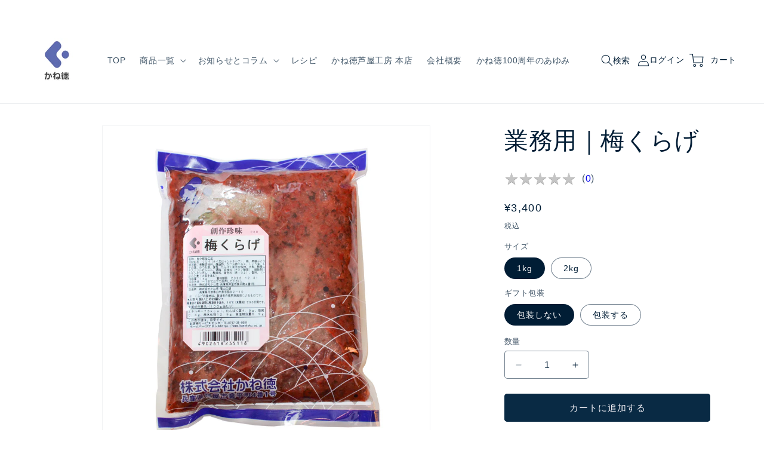

--- FILE ---
content_type: text/html; charset=utf-8
request_url: https://chimmi.kanetoku.co.jp/products/437
body_size: 41737
content:
<!doctype html>
<html class="no-js" lang="ja">
  <head>
    <meta charset="utf-8">
    <meta http-equiv="X-UA-Compatible" content="IE=edge">
    <meta name="viewport" content="width=device-width,initial-scale=1">
    <meta name="theme-color" content="">
    <link rel="canonical" href="https://chimmi.kanetoku.co.jp/products/437"><link rel="icon" type="image/png" href="//chimmi.kanetoku.co.jp/cdn/shop/files/logo_favicon.png?crop=center&height=32&v=1710211330&width=32"><title>
      業務用｜梅くらげ
 &ndash; かね徳｜創作珍味・とびっこ</title>

    
      <meta name="description" content="業務用｜本場紀州産の梅肉を使用、くらげのコリコリ感が美味しい定番珍味です。かつお節の旨味をきかせた甘めの梅味が、さっぱり食べやすい。香りの良い爽やかな梅の良さを引き出す旨味のある鰹節、コリコリのくらげが美味しい当店のロングセラー商品です。">
    

    

<meta property="og:site_name" content="かね徳｜創作珍味・とびっこ">
<meta property="og:url" content="https://chimmi.kanetoku.co.jp/products/437">
<meta property="og:title" content="業務用｜梅くらげ">
<meta property="og:type" content="product">
<meta property="og:description" content="業務用｜本場紀州産の梅肉を使用、くらげのコリコリ感が美味しい定番珍味です。かつお節の旨味をきかせた甘めの梅味が、さっぱり食べやすい。香りの良い爽やかな梅の良さを引き出す旨味のある鰹節、コリコリのくらげが美味しい当店のロングセラー商品です。"><meta property="og:image" content="http://chimmi.kanetoku.co.jp/cdn/shop/products/437_umekurage_01.jpg?v=1641540362">
  <meta property="og:image:secure_url" content="https://chimmi.kanetoku.co.jp/cdn/shop/products/437_umekurage_01.jpg?v=1641540362">
  <meta property="og:image:width" content="1869">
  <meta property="og:image:height" content="1870"><meta property="og:price:amount" content="3,400">
  <meta property="og:price:currency" content="JPY"><meta name="twitter:site" content="@kanetoku_chimmi"><meta name="twitter:card" content="summary_large_image">
<meta name="twitter:title" content="業務用｜梅くらげ">
<meta name="twitter:description" content="業務用｜本場紀州産の梅肉を使用、くらげのコリコリ感が美味しい定番珍味です。かつお節の旨味をきかせた甘めの梅味が、さっぱり食べやすい。香りの良い爽やかな梅の良さを引き出す旨味のある鰹節、コリコリのくらげが美味しい当店のロングセラー商品です。">


    <script src="//chimmi.kanetoku.co.jp/cdn/shop/t/45/assets/constants.js?v=58251544750838685771691387709" defer="defer"></script>
    <script src="//chimmi.kanetoku.co.jp/cdn/shop/t/45/assets/pubsub.js?v=158357773527763999511691387709" defer="defer"></script>
    <script src="//chimmi.kanetoku.co.jp/cdn/shop/t/45/assets/global.js?v=43823085855284552691692678333" defer="defer"></script><script src="//chimmi.kanetoku.co.jp/cdn/shop/t/45/assets/animations.js?v=88693664871331136111691387707" defer="defer"></script><script>window.performance && window.performance.mark && window.performance.mark('shopify.content_for_header.start');</script><meta name="google-site-verification" content="vtvgNGQO4LgVr2_7mZ6KXKTgbkp-jk33933uue6WC2E">
<meta name="facebook-domain-verification" content="qoynt0ufygkog1j8isfyuxk7xl5llk">
<meta id="shopify-digital-wallet" name="shopify-digital-wallet" content="/58052509861/digital_wallets/dialog">
<meta name="shopify-checkout-api-token" content="6bed2bd370c4d21d7006a4868a4c6f35">
<link rel="alternate" type="application/json+oembed" href="https://chimmi.kanetoku.co.jp/products/437.oembed">
<script async="async" src="/checkouts/internal/preloads.js?locale=ja-JP"></script>
<link rel="preconnect" href="https://shop.app" crossorigin="anonymous">
<script async="async" src="https://shop.app/checkouts/internal/preloads.js?locale=ja-JP&shop_id=58052509861" crossorigin="anonymous"></script>
<script id="apple-pay-shop-capabilities" type="application/json">{"shopId":58052509861,"countryCode":"JP","currencyCode":"JPY","merchantCapabilities":["supports3DS"],"merchantId":"gid:\/\/shopify\/Shop\/58052509861","merchantName":"かね徳｜創作珍味・とびっこ","requiredBillingContactFields":["postalAddress","email","phone"],"requiredShippingContactFields":["postalAddress","email","phone"],"shippingType":"shipping","supportedNetworks":["visa","masterCard","amex","jcb","discover"],"total":{"type":"pending","label":"かね徳｜創作珍味・とびっこ","amount":"1.00"},"shopifyPaymentsEnabled":true,"supportsSubscriptions":true}</script>
<script id="shopify-features" type="application/json">{"accessToken":"6bed2bd370c4d21d7006a4868a4c6f35","betas":["rich-media-storefront-analytics"],"domain":"chimmi.kanetoku.co.jp","predictiveSearch":false,"shopId":58052509861,"locale":"ja"}</script>
<script>var Shopify = Shopify || {};
Shopify.shop = "kanetoku.myshopify.com";
Shopify.locale = "ja";
Shopify.currency = {"active":"JPY","rate":"1.0"};
Shopify.country = "JP";
Shopify.theme = {"name":"Dawn ver11.0 現行","id":132677468325,"schema_name":"Dawn","schema_version":"11.0.0","theme_store_id":887,"role":"main"};
Shopify.theme.handle = "null";
Shopify.theme.style = {"id":null,"handle":null};
Shopify.cdnHost = "chimmi.kanetoku.co.jp/cdn";
Shopify.routes = Shopify.routes || {};
Shopify.routes.root = "/";</script>
<script type="module">!function(o){(o.Shopify=o.Shopify||{}).modules=!0}(window);</script>
<script>!function(o){function n(){var o=[];function n(){o.push(Array.prototype.slice.apply(arguments))}return n.q=o,n}var t=o.Shopify=o.Shopify||{};t.loadFeatures=n(),t.autoloadFeatures=n()}(window);</script>
<script>
  window.ShopifyPay = window.ShopifyPay || {};
  window.ShopifyPay.apiHost = "shop.app\/pay";
  window.ShopifyPay.redirectState = null;
</script>
<script id="shop-js-analytics" type="application/json">{"pageType":"product"}</script>
<script defer="defer" async type="module" src="//chimmi.kanetoku.co.jp/cdn/shopifycloud/shop-js/modules/v2/client.init-shop-cart-sync_PyU3Cxph.ja.esm.js"></script>
<script defer="defer" async type="module" src="//chimmi.kanetoku.co.jp/cdn/shopifycloud/shop-js/modules/v2/chunk.common_3XpQ5sgE.esm.js"></script>
<script type="module">
  await import("//chimmi.kanetoku.co.jp/cdn/shopifycloud/shop-js/modules/v2/client.init-shop-cart-sync_PyU3Cxph.ja.esm.js");
await import("//chimmi.kanetoku.co.jp/cdn/shopifycloud/shop-js/modules/v2/chunk.common_3XpQ5sgE.esm.js");

  window.Shopify.SignInWithShop?.initShopCartSync?.({"fedCMEnabled":true,"windoidEnabled":true});

</script>
<script>
  window.Shopify = window.Shopify || {};
  if (!window.Shopify.featureAssets) window.Shopify.featureAssets = {};
  window.Shopify.featureAssets['shop-js'] = {"shop-cart-sync":["modules/v2/client.shop-cart-sync_iBe2HkXL.ja.esm.js","modules/v2/chunk.common_3XpQ5sgE.esm.js"],"init-fed-cm":["modules/v2/client.init-fed-cm_4nT_o4d8.ja.esm.js","modules/v2/chunk.common_3XpQ5sgE.esm.js"],"init-windoid":["modules/v2/client.init-windoid_qVCuPx85.ja.esm.js","modules/v2/chunk.common_3XpQ5sgE.esm.js"],"init-shop-email-lookup-coordinator":["modules/v2/client.init-shop-email-lookup-coordinator_CoiRXg_f.ja.esm.js","modules/v2/chunk.common_3XpQ5sgE.esm.js"],"shop-cash-offers":["modules/v2/client.shop-cash-offers_xgnxIoYx.ja.esm.js","modules/v2/chunk.common_3XpQ5sgE.esm.js","modules/v2/chunk.modal_CDmZwZ67.esm.js"],"shop-button":["modules/v2/client.shop-button_D-AUf6XJ.ja.esm.js","modules/v2/chunk.common_3XpQ5sgE.esm.js"],"shop-toast-manager":["modules/v2/client.shop-toast-manager_2q6-qtse.ja.esm.js","modules/v2/chunk.common_3XpQ5sgE.esm.js"],"avatar":["modules/v2/client.avatar_BTnouDA3.ja.esm.js"],"pay-button":["modules/v2/client.pay-button_DUSCSBhc.ja.esm.js","modules/v2/chunk.common_3XpQ5sgE.esm.js"],"init-shop-cart-sync":["modules/v2/client.init-shop-cart-sync_PyU3Cxph.ja.esm.js","modules/v2/chunk.common_3XpQ5sgE.esm.js"],"shop-login-button":["modules/v2/client.shop-login-button_jJCllpG3.ja.esm.js","modules/v2/chunk.common_3XpQ5sgE.esm.js","modules/v2/chunk.modal_CDmZwZ67.esm.js"],"init-customer-accounts-sign-up":["modules/v2/client.init-customer-accounts-sign-up_C8nXD2V_.ja.esm.js","modules/v2/client.shop-login-button_jJCllpG3.ja.esm.js","modules/v2/chunk.common_3XpQ5sgE.esm.js","modules/v2/chunk.modal_CDmZwZ67.esm.js"],"init-shop-for-new-customer-accounts":["modules/v2/client.init-shop-for-new-customer-accounts_CQaxpM10.ja.esm.js","modules/v2/client.shop-login-button_jJCllpG3.ja.esm.js","modules/v2/chunk.common_3XpQ5sgE.esm.js","modules/v2/chunk.modal_CDmZwZ67.esm.js"],"init-customer-accounts":["modules/v2/client.init-customer-accounts_DjqcXQGc.ja.esm.js","modules/v2/client.shop-login-button_jJCllpG3.ja.esm.js","modules/v2/chunk.common_3XpQ5sgE.esm.js","modules/v2/chunk.modal_CDmZwZ67.esm.js"],"shop-follow-button":["modules/v2/client.shop-follow-button_Cpw2kC42.ja.esm.js","modules/v2/chunk.common_3XpQ5sgE.esm.js","modules/v2/chunk.modal_CDmZwZ67.esm.js"],"checkout-modal":["modules/v2/client.checkout-modal_eFi38ufj.ja.esm.js","modules/v2/chunk.common_3XpQ5sgE.esm.js","modules/v2/chunk.modal_CDmZwZ67.esm.js"],"lead-capture":["modules/v2/client.lead-capture_jzvKcH9L.ja.esm.js","modules/v2/chunk.common_3XpQ5sgE.esm.js","modules/v2/chunk.modal_CDmZwZ67.esm.js"],"shop-login":["modules/v2/client.shop-login_C-CHoYGE.ja.esm.js","modules/v2/chunk.common_3XpQ5sgE.esm.js","modules/v2/chunk.modal_CDmZwZ67.esm.js"],"payment-terms":["modules/v2/client.payment-terms_cWctAF1p.ja.esm.js","modules/v2/chunk.common_3XpQ5sgE.esm.js","modules/v2/chunk.modal_CDmZwZ67.esm.js"]};
</script>
<script>(function() {
  var isLoaded = false;
  function asyncLoad() {
    if (isLoaded) return;
    isLoaded = true;
    var urls = ["https:\/\/cdn.nfcube.com\/instafeed-e1221971153d622d0c0203a779012387.js?shop=kanetoku.myshopify.com","https:\/\/cdn.hextom.com\/js\/ultimatesalesboost.js?shop=kanetoku.myshopify.com"];
    for (var i = 0; i < urls.length; i++) {
      var s = document.createElement('script');
      s.type = 'text/javascript';
      s.async = true;
      s.src = urls[i];
      var x = document.getElementsByTagName('script')[0];
      x.parentNode.insertBefore(s, x);
    }
  };
  if(window.attachEvent) {
    window.attachEvent('onload', asyncLoad);
  } else {
    window.addEventListener('load', asyncLoad, false);
  }
})();</script>
<script id="__st">var __st={"a":58052509861,"offset":32400,"reqid":"d007194c-1717-4bed-a03a-b140e54d5a32-1768914939","pageurl":"chimmi.kanetoku.co.jp\/products\/437","u":"b29a71807336","p":"product","rtyp":"product","rid":7367038861477};</script>
<script>window.ShopifyPaypalV4VisibilityTracking = true;</script>
<script id="form-persister">!function(){'use strict';const t='contact',e='new_comment',n=[[t,t],['blogs',e],['comments',e],[t,'customer']],o='password',r='form_key',c=['recaptcha-v3-token','g-recaptcha-response','h-captcha-response',o],s=()=>{try{return window.sessionStorage}catch{return}},i='__shopify_v',u=t=>t.elements[r],a=function(){const t=[...n].map((([t,e])=>`form[action*='/${t}']:not([data-nocaptcha='true']) input[name='form_type'][value='${e}']`)).join(',');var e;return e=t,()=>e?[...document.querySelectorAll(e)].map((t=>t.form)):[]}();function m(t){const e=u(t);a().includes(t)&&(!e||!e.value)&&function(t){try{if(!s())return;!function(t){const e=s();if(!e)return;const n=u(t);if(!n)return;const o=n.value;o&&e.removeItem(o)}(t);const e=Array.from(Array(32),(()=>Math.random().toString(36)[2])).join('');!function(t,e){u(t)||t.append(Object.assign(document.createElement('input'),{type:'hidden',name:r})),t.elements[r].value=e}(t,e),function(t,e){const n=s();if(!n)return;const r=[...t.querySelectorAll(`input[type='${o}']`)].map((({name:t})=>t)),u=[...c,...r],a={};for(const[o,c]of new FormData(t).entries())u.includes(o)||(a[o]=c);n.setItem(e,JSON.stringify({[i]:1,action:t.action,data:a}))}(t,e)}catch(e){console.error('failed to persist form',e)}}(t)}const f=t=>{if('true'===t.dataset.persistBound)return;const e=function(t,e){const n=function(t){return'function'==typeof t.submit?t.submit:HTMLFormElement.prototype.submit}(t).bind(t);return function(){let t;return()=>{t||(t=!0,(()=>{try{e(),n()}catch(t){(t=>{console.error('form submit failed',t)})(t)}})(),setTimeout((()=>t=!1),250))}}()}(t,(()=>{m(t)}));!function(t,e){if('function'==typeof t.submit&&'function'==typeof e)try{t.submit=e}catch{}}(t,e),t.addEventListener('submit',(t=>{t.preventDefault(),e()})),t.dataset.persistBound='true'};!function(){function t(t){const e=(t=>{const e=t.target;return e instanceof HTMLFormElement?e:e&&e.form})(t);e&&m(e)}document.addEventListener('submit',t),document.addEventListener('DOMContentLoaded',(()=>{const e=a();for(const t of e)f(t);var n;n=document.body,new window.MutationObserver((t=>{for(const e of t)if('childList'===e.type&&e.addedNodes.length)for(const t of e.addedNodes)1===t.nodeType&&'FORM'===t.tagName&&a().includes(t)&&f(t)})).observe(n,{childList:!0,subtree:!0,attributes:!1}),document.removeEventListener('submit',t)}))}()}();</script>
<script integrity="sha256-4kQ18oKyAcykRKYeNunJcIwy7WH5gtpwJnB7kiuLZ1E=" data-source-attribution="shopify.loadfeatures" defer="defer" src="//chimmi.kanetoku.co.jp/cdn/shopifycloud/storefront/assets/storefront/load_feature-a0a9edcb.js" crossorigin="anonymous"></script>
<script crossorigin="anonymous" defer="defer" src="//chimmi.kanetoku.co.jp/cdn/shopifycloud/storefront/assets/shopify_pay/storefront-65b4c6d7.js?v=20250812"></script>
<script data-source-attribution="shopify.dynamic_checkout.dynamic.init">var Shopify=Shopify||{};Shopify.PaymentButton=Shopify.PaymentButton||{isStorefrontPortableWallets:!0,init:function(){window.Shopify.PaymentButton.init=function(){};var t=document.createElement("script");t.src="https://chimmi.kanetoku.co.jp/cdn/shopifycloud/portable-wallets/latest/portable-wallets.ja.js",t.type="module",document.head.appendChild(t)}};
</script>
<script data-source-attribution="shopify.dynamic_checkout.buyer_consent">
  function portableWalletsHideBuyerConsent(e){var t=document.getElementById("shopify-buyer-consent"),n=document.getElementById("shopify-subscription-policy-button");t&&n&&(t.classList.add("hidden"),t.setAttribute("aria-hidden","true"),n.removeEventListener("click",e))}function portableWalletsShowBuyerConsent(e){var t=document.getElementById("shopify-buyer-consent"),n=document.getElementById("shopify-subscription-policy-button");t&&n&&(t.classList.remove("hidden"),t.removeAttribute("aria-hidden"),n.addEventListener("click",e))}window.Shopify?.PaymentButton&&(window.Shopify.PaymentButton.hideBuyerConsent=portableWalletsHideBuyerConsent,window.Shopify.PaymentButton.showBuyerConsent=portableWalletsShowBuyerConsent);
</script>
<script data-source-attribution="shopify.dynamic_checkout.cart.bootstrap">document.addEventListener("DOMContentLoaded",(function(){function t(){return document.querySelector("shopify-accelerated-checkout-cart, shopify-accelerated-checkout")}if(t())Shopify.PaymentButton.init();else{new MutationObserver((function(e,n){t()&&(Shopify.PaymentButton.init(),n.disconnect())})).observe(document.body,{childList:!0,subtree:!0})}}));
</script>
<link id="shopify-accelerated-checkout-styles" rel="stylesheet" media="screen" href="https://chimmi.kanetoku.co.jp/cdn/shopifycloud/portable-wallets/latest/accelerated-checkout-backwards-compat.css" crossorigin="anonymous">
<style id="shopify-accelerated-checkout-cart">
        #shopify-buyer-consent {
  margin-top: 1em;
  display: inline-block;
  width: 100%;
}

#shopify-buyer-consent.hidden {
  display: none;
}

#shopify-subscription-policy-button {
  background: none;
  border: none;
  padding: 0;
  text-decoration: underline;
  font-size: inherit;
  cursor: pointer;
}

#shopify-subscription-policy-button::before {
  box-shadow: none;
}

      </style>
<link rel="stylesheet" media="screen" href="//chimmi.kanetoku.co.jp/cdn/shop/t/45/compiled_assets/styles.css?v=7633">
<script id="sections-script" data-sections="header" defer="defer" src="//chimmi.kanetoku.co.jp/cdn/shop/t/45/compiled_assets/scripts.js?v=7633"></script>
<script>window.performance && window.performance.mark && window.performance.mark('shopify.content_for_header.end');</script>


    <style data-shopify>
      
      
      
      
      

      
        :root,
        .color-background-1 {
          --color-background: 255,255,255;
        
          --gradient-background: #ffffff;
        
        --color-foreground: 0,29,53;
        --color-shadow: 0,29,53;
        --color-button: 9,42,68;
        --color-button-text: 237,236,242;
        --color-secondary-button: 255,255,255;
        --color-secondary-button-text: 113,140,199;
        --color-link: 113,140,199;
        --color-badge-foreground: 0,29,53;
        --color-badge-background: 255,255,255;
        --color-badge-border: 0,29,53;
        --payment-terms-background-color: rgb(255 255 255);
      }
      
        
        .color-background-2 {
          --color-background: 243,243,243;
        
          --gradient-background: #f3f3f3;
        
        --color-foreground: 0,29,53;
        --color-shadow: 0,29,53;
        --color-button: 0,29,53;
        --color-button-text: 243,243,243;
        --color-secondary-button: 243,243,243;
        --color-secondary-button-text: 0,29,53;
        --color-link: 0,29,53;
        --color-badge-foreground: 0,29,53;
        --color-badge-background: 243,243,243;
        --color-badge-border: 0,29,53;
        --payment-terms-background-color: rgb(243 243 243);
      }
      
        
        .color-inverse {
          --color-background: 36,40,51;
        
          --gradient-background: #242833;
        
        --color-foreground: 255,255,255;
        --color-shadow: 0,29,53;
        --color-button: 255,255,255;
        --color-button-text: 36,40,51;
        --color-secondary-button: 36,40,51;
        --color-secondary-button-text: 255,255,255;
        --color-link: 255,255,255;
        --color-badge-foreground: 255,255,255;
        --color-badge-background: 36,40,51;
        --color-badge-border: 255,255,255;
        --payment-terms-background-color: rgb(36 40 51);
      }
      
        
        .color-accent-1 {
          --color-background: 9,42,68;
        
          --gradient-background: linear-gradient(228deg, rgba(113, 140, 199, 1) 21%, rgba(94, 190, 255, 1) 90%);
        
        --color-foreground: 237,236,242;
        --color-shadow: 0,29,53;
        --color-button: 237,236,242;
        --color-button-text: 9,42,68;
        --color-secondary-button: 9,42,68;
        --color-secondary-button-text: 237,236,242;
        --color-link: 237,236,242;
        --color-badge-foreground: 237,236,242;
        --color-badge-background: 9,42,68;
        --color-badge-border: 237,236,242;
        --payment-terms-background-color: rgb(9 42 68);
      }
      
        
        .color-accent-2 {
          --color-background: 255,255,255;
        
          --gradient-background: #ffffff;
        
        --color-foreground: 9,42,68;
        --color-shadow: 0,29,53;
        --color-button: 113,140,199;
        --color-button-text: 255,255,255;
        --color-secondary-button: 255,255,255;
        --color-secondary-button-text: 113,140,199;
        --color-link: 113,140,199;
        --color-badge-foreground: 9,42,68;
        --color-badge-background: 255,255,255;
        --color-badge-border: 9,42,68;
        --payment-terms-background-color: rgb(255 255 255);
      }
      
        
        .color-scheme-3d7089bf-761e-4647-8cf2-d42e688c3760 {
          --color-background: 113,140,199;
        
          --gradient-background: #718CC7;
        
        --color-foreground: 255,255,255;
        --color-shadow: 0,29,53;
        --color-button: 255,255,255;
        --color-button-text: 113,140,199;
        --color-secondary-button: 113,140,199;
        --color-secondary-button-text: 255,255,255;
        --color-link: 255,255,255;
        --color-badge-foreground: 255,255,255;
        --color-badge-background: 113,140,199;
        --color-badge-border: 255,255,255;
        --payment-terms-background-color: rgb(113 140 199);
      }
      
        
        .color-scheme-c33b1e3d-4ed4-4ccb-b89b-a4504ee150ec {
          --color-background: 202,81,108;
        
          --gradient-background: #ca516c;
        
        --color-foreground: 255,255,255;
        --color-shadow: 147,60,79;
        --color-button: 202,81,108;
        --color-button-text: 202,81,108;
        --color-secondary-button: 202,81,108;
        --color-secondary-button-text: 9,42,68;
        --color-link: 9,42,68;
        --color-badge-foreground: 255,255,255;
        --color-badge-background: 202,81,108;
        --color-badge-border: 255,255,255;
        --payment-terms-background-color: rgb(202 81 108);
      }
      
        
        .color-scheme-d0498612-a40c-42f8-9fe2-ef441ee20d80 {
          --color-background: 255,255,255;
        
          --gradient-background: #ffffff;
        
        --color-foreground: 0,29,53;
        --color-shadow: 0,29,53;
        --color-button: 9,42,68;
        --color-button-text: 237,236,242;
        --color-secondary-button: 255,255,255;
        --color-secondary-button-text: 113,140,199;
        --color-link: 113,140,199;
        --color-badge-foreground: 0,29,53;
        --color-badge-background: 255,255,255;
        --color-badge-border: 0,29,53;
        --payment-terms-background-color: rgb(255 255 255);
      }
      

      body, .color-background-1, .color-background-2, .color-inverse, .color-accent-1, .color-accent-2, .color-scheme-3d7089bf-761e-4647-8cf2-d42e688c3760, .color-scheme-c33b1e3d-4ed4-4ccb-b89b-a4504ee150ec, .color-scheme-d0498612-a40c-42f8-9fe2-ef441ee20d80 {
        color: rgba(var(--color-foreground), 0.75);
        background-color: rgb(var(--color-background));
      }

      :root {
        --font-body-family: "system_ui", -apple-system, 'Segoe UI', Roboto, 'Helvetica Neue', 'Noto Sans', 'Liberation Sans', Arial, sans-serif, 'Apple Color Emoji', 'Segoe UI Emoji', 'Segoe UI Symbol', 'Noto Color Emoji';
        --font-body-style: normal;
        --font-body-weight: 400;
        --font-body-weight-bold: 700;

        --font-heading-family: "New York", Iowan Old Style, Apple Garamond, Baskerville, Times New Roman, Droid Serif, Times, Source Serif Pro, serif, Apple Color Emoji, Segoe UI Emoji, Segoe UI Symbol;
        --font-heading-style: normal;
        --font-heading-weight: 400;

        --font-body-scale: 1.0;
        --font-heading-scale: 1.0;

        --media-padding: px;
        --media-border-opacity: 0.05;
        --media-border-width: 1px;
        --media-radius: 0px;
        --media-shadow-opacity: 0.0;
        --media-shadow-horizontal-offset: 0px;
        --media-shadow-vertical-offset: 4px;
        --media-shadow-blur-radius: 5px;
        --media-shadow-visible: 0;

        --page-width: 120rem;
        --page-width-margin: 0rem;

        --product-card-image-padding: 0.0rem;
        --product-card-corner-radius: 0.4rem;
        --product-card-text-alignment: left;
        --product-card-border-width: 0.0rem;
        --product-card-border-opacity: 0.1;
        --product-card-shadow-opacity: 0.0;
        --product-card-shadow-visible: 0;
        --product-card-shadow-horizontal-offset: 0.0rem;
        --product-card-shadow-vertical-offset: 0.4rem;
        --product-card-shadow-blur-radius: 0.5rem;

        --collection-card-image-padding: 0.2rem;
        --collection-card-corner-radius: 0.0rem;
        --collection-card-text-alignment: left;
        --collection-card-border-width: 0.0rem;
        --collection-card-border-opacity: 0.1;
        --collection-card-shadow-opacity: 0.0;
        --collection-card-shadow-visible: 0;
        --collection-card-shadow-horizontal-offset: 0.0rem;
        --collection-card-shadow-vertical-offset: 0.4rem;
        --collection-card-shadow-blur-radius: 0.5rem;

        --blog-card-image-padding: 0.0rem;
        --blog-card-corner-radius: 1.0rem;
        --blog-card-text-alignment: left;
        --blog-card-border-width: 0.0rem;
        --blog-card-border-opacity: 0.1;
        --blog-card-shadow-opacity: 0.15;
        --blog-card-shadow-visible: 1;
        --blog-card-shadow-horizontal-offset: 0.2rem;
        --blog-card-shadow-vertical-offset: 0.2rem;
        --blog-card-shadow-blur-radius: 0.5rem;

        --badge-corner-radius: 4.0rem;

        --popup-border-width: 1px;
        --popup-border-opacity: 0.1;
        --popup-corner-radius: 4px;
        --popup-shadow-opacity: 0.0;
        --popup-shadow-horizontal-offset: 0px;
        --popup-shadow-vertical-offset: 4px;
        --popup-shadow-blur-radius: 5px;

        --drawer-border-width: 1px;
        --drawer-border-opacity: 0.1;
        --drawer-shadow-opacity: 0.0;
        --drawer-shadow-horizontal-offset: 0px;
        --drawer-shadow-vertical-offset: 4px;
        --drawer-shadow-blur-radius: 5px;

        --spacing-sections-desktop: 0px;
        --spacing-sections-mobile: 0px;

        --grid-desktop-vertical-spacing: 12px;
        --grid-desktop-horizontal-spacing: 8px;
        --grid-mobile-vertical-spacing: 6px;
        --grid-mobile-horizontal-spacing: 4px;

        --text-boxes-border-opacity: 0.1;
        --text-boxes-border-width: 0px;
        --text-boxes-radius: 4px;
        --text-boxes-shadow-opacity: 0.0;
        --text-boxes-shadow-visible: 0;
        --text-boxes-shadow-horizontal-offset: 0px;
        --text-boxes-shadow-vertical-offset: 4px;
        --text-boxes-shadow-blur-radius: 5px;

        --buttons-radius: 4px;
        --buttons-radius-outset: 5px;
        --buttons-border-width: 1px;
        --buttons-border-opacity: 1.0;
        --buttons-shadow-opacity: 0.0;
        --buttons-shadow-visible: 0;
        --buttons-shadow-horizontal-offset: 0px;
        --buttons-shadow-vertical-offset: 4px;
        --buttons-shadow-blur-radius: 5px;
        --buttons-border-offset: 0.3px;

        --inputs-radius: 4px;
        --inputs-border-width: 1px;
        --inputs-border-opacity: 0.55;
        --inputs-shadow-opacity: 0.0;
        --inputs-shadow-horizontal-offset: 0px;
        --inputs-margin-offset: 0px;
        --inputs-shadow-vertical-offset: 4px;
        --inputs-shadow-blur-radius: 5px;
        --inputs-radius-outset: 5px;

        --variant-pills-radius: 40px;
        --variant-pills-border-width: 1px;
        --variant-pills-border-opacity: 0.55;
        --variant-pills-shadow-opacity: 0.0;
        --variant-pills-shadow-horizontal-offset: 0px;
        --variant-pills-shadow-vertical-offset: 4px;
        --variant-pills-shadow-blur-radius: 5px;
      }

      *,
      *::before,
      *::after {
        box-sizing: inherit;
      }

      html {
        box-sizing: border-box;
        font-size: calc(var(--font-body-scale) * 62.5%);
        height: 100%;
      }

      body {
        display: grid;
        grid-template-rows: auto auto 1fr auto;
        grid-template-columns: 100%;
        min-height: 100%;
        margin: 0;
        font-size: 1.5rem;
        letter-spacing: 0.06rem;
        line-height: calc(1 + 0.8 / var(--font-body-scale));
        font-family: var(--font-body-family);
        font-style: var(--font-body-style);
        font-weight: var(--font-body-weight);
      }

      @media screen and (min-width: 750px) {
        body {
          font-size: 1.6rem;
        }
      }
    </style>

    <link href="//chimmi.kanetoku.co.jp/cdn/shop/t/45/assets/base.css?v=90125864900131944841702974156" rel="stylesheet" type="text/css" media="all" />
<link
        rel="stylesheet"
        href="//chimmi.kanetoku.co.jp/cdn/shop/t/45/assets/component-predictive-search.css?v=118923337488134913561691387708"
        media="print"
        onload="this.media='all'"
      ><script>
      document.documentElement.className = document.documentElement.className.replace('no-js', 'js');
      if (Shopify.designMode) {
        document.documentElement.classList.add('shopify-design-mode');
      }
    </script>

  <!-- icomoon -->
  <link rel="stylesheet" href="//chimmi.kanetoku.co.jp/cdn/shop/t/45/assets/icon_style.css?v=157029593822344935551692768821" >

　<!-- もしもアフィリエイト -->
  <script src="https://r.moshimo.com/af/r/maftag.js"></script>
    
  <!-- clarity -->
  <script type="text/javascript">
    (function(c,l,a,r,i,t,y){
        c[a]=c[a]||function(){(c[a].q=c[a].q||[]).push(arguments)};
        t=l.createElement(r);t.async=1;t.src="https://www.clarity.ms/tag/"+i;
        y=l.getElementsByTagName(r)[0];y.parentNode.insertBefore(t,y);
    })(window, document, "clarity", "script", "hk5m30uif1");
  </script>

  <meta name="google-site-verification" content="vtvgNGQO4LgVr2_7mZ6KXKTgbkp-jk33933uue6WC2E" />

  

<!-- BEGIN app block: shopify://apps/pagefly-page-builder/blocks/app-embed/83e179f7-59a0-4589-8c66-c0dddf959200 -->

<!-- BEGIN app snippet: pagefly-cro-ab-testing-main -->







<script>
  ;(function () {
    const url = new URL(window.location)
    const viewParam = url.searchParams.get('view')
    if (viewParam && viewParam.includes('variant-pf-')) {
      url.searchParams.set('pf_v', viewParam)
      url.searchParams.delete('view')
      window.history.replaceState({}, '', url)
    }
  })()
</script>



<script type='module'>
  
  window.PAGEFLY_CRO = window.PAGEFLY_CRO || {}

  window.PAGEFLY_CRO['data_debug'] = {
    original_template_suffix: "all_products",
    allow_ab_test: false,
    ab_test_start_time: 0,
    ab_test_end_time: 0,
    today_date_time: 1768914939000,
  }
  window.PAGEFLY_CRO['GA4'] = { enabled: false}
</script>

<!-- END app snippet -->








  <script src='https://cdn.shopify.com/extensions/019bb4f9-aed6-78a3-be91-e9d44663e6bf/pagefly-page-builder-215/assets/pagefly-helper.js' defer='defer'></script>

  <script src='https://cdn.shopify.com/extensions/019bb4f9-aed6-78a3-be91-e9d44663e6bf/pagefly-page-builder-215/assets/pagefly-general-helper.js' defer='defer'></script>

  <script src='https://cdn.shopify.com/extensions/019bb4f9-aed6-78a3-be91-e9d44663e6bf/pagefly-page-builder-215/assets/pagefly-snap-slider.js' defer='defer'></script>

  <script src='https://cdn.shopify.com/extensions/019bb4f9-aed6-78a3-be91-e9d44663e6bf/pagefly-page-builder-215/assets/pagefly-slideshow-v3.js' defer='defer'></script>

  <script src='https://cdn.shopify.com/extensions/019bb4f9-aed6-78a3-be91-e9d44663e6bf/pagefly-page-builder-215/assets/pagefly-slideshow-v4.js' defer='defer'></script>

  <script src='https://cdn.shopify.com/extensions/019bb4f9-aed6-78a3-be91-e9d44663e6bf/pagefly-page-builder-215/assets/pagefly-glider.js' defer='defer'></script>

  <script src='https://cdn.shopify.com/extensions/019bb4f9-aed6-78a3-be91-e9d44663e6bf/pagefly-page-builder-215/assets/pagefly-slideshow-v1-v2.js' defer='defer'></script>

  <script src='https://cdn.shopify.com/extensions/019bb4f9-aed6-78a3-be91-e9d44663e6bf/pagefly-page-builder-215/assets/pagefly-product-media.js' defer='defer'></script>

  <script src='https://cdn.shopify.com/extensions/019bb4f9-aed6-78a3-be91-e9d44663e6bf/pagefly-page-builder-215/assets/pagefly-product.js' defer='defer'></script>


<script id='pagefly-helper-data' type='application/json'>
  {
    "page_optimization": {
      "assets_prefetching": false
    },
    "elements_asset_mapper": {
      "Accordion": "https://cdn.shopify.com/extensions/019bb4f9-aed6-78a3-be91-e9d44663e6bf/pagefly-page-builder-215/assets/pagefly-accordion.js",
      "Accordion3": "https://cdn.shopify.com/extensions/019bb4f9-aed6-78a3-be91-e9d44663e6bf/pagefly-page-builder-215/assets/pagefly-accordion3.js",
      "CountDown": "https://cdn.shopify.com/extensions/019bb4f9-aed6-78a3-be91-e9d44663e6bf/pagefly-page-builder-215/assets/pagefly-countdown.js",
      "GMap1": "https://cdn.shopify.com/extensions/019bb4f9-aed6-78a3-be91-e9d44663e6bf/pagefly-page-builder-215/assets/pagefly-gmap.js",
      "GMap2": "https://cdn.shopify.com/extensions/019bb4f9-aed6-78a3-be91-e9d44663e6bf/pagefly-page-builder-215/assets/pagefly-gmap.js",
      "GMapBasicV2": "https://cdn.shopify.com/extensions/019bb4f9-aed6-78a3-be91-e9d44663e6bf/pagefly-page-builder-215/assets/pagefly-gmap.js",
      "GMapAdvancedV2": "https://cdn.shopify.com/extensions/019bb4f9-aed6-78a3-be91-e9d44663e6bf/pagefly-page-builder-215/assets/pagefly-gmap.js",
      "HTML.Video": "https://cdn.shopify.com/extensions/019bb4f9-aed6-78a3-be91-e9d44663e6bf/pagefly-page-builder-215/assets/pagefly-htmlvideo.js",
      "HTML.Video2": "https://cdn.shopify.com/extensions/019bb4f9-aed6-78a3-be91-e9d44663e6bf/pagefly-page-builder-215/assets/pagefly-htmlvideo2.js",
      "HTML.Video3": "https://cdn.shopify.com/extensions/019bb4f9-aed6-78a3-be91-e9d44663e6bf/pagefly-page-builder-215/assets/pagefly-htmlvideo2.js",
      "BackgroundVideo": "https://cdn.shopify.com/extensions/019bb4f9-aed6-78a3-be91-e9d44663e6bf/pagefly-page-builder-215/assets/pagefly-htmlvideo2.js",
      "Instagram": "https://cdn.shopify.com/extensions/019bb4f9-aed6-78a3-be91-e9d44663e6bf/pagefly-page-builder-215/assets/pagefly-instagram.js",
      "Instagram2": "https://cdn.shopify.com/extensions/019bb4f9-aed6-78a3-be91-e9d44663e6bf/pagefly-page-builder-215/assets/pagefly-instagram.js",
      "Insta3": "https://cdn.shopify.com/extensions/019bb4f9-aed6-78a3-be91-e9d44663e6bf/pagefly-page-builder-215/assets/pagefly-instagram3.js",
      "Tabs": "https://cdn.shopify.com/extensions/019bb4f9-aed6-78a3-be91-e9d44663e6bf/pagefly-page-builder-215/assets/pagefly-tab.js",
      "Tabs3": "https://cdn.shopify.com/extensions/019bb4f9-aed6-78a3-be91-e9d44663e6bf/pagefly-page-builder-215/assets/pagefly-tab3.js",
      "ProductBox": "https://cdn.shopify.com/extensions/019bb4f9-aed6-78a3-be91-e9d44663e6bf/pagefly-page-builder-215/assets/pagefly-cart.js",
      "FBPageBox2": "https://cdn.shopify.com/extensions/019bb4f9-aed6-78a3-be91-e9d44663e6bf/pagefly-page-builder-215/assets/pagefly-facebook.js",
      "FBLikeButton2": "https://cdn.shopify.com/extensions/019bb4f9-aed6-78a3-be91-e9d44663e6bf/pagefly-page-builder-215/assets/pagefly-facebook.js",
      "TwitterFeed2": "https://cdn.shopify.com/extensions/019bb4f9-aed6-78a3-be91-e9d44663e6bf/pagefly-page-builder-215/assets/pagefly-twitter.js",
      "Paragraph4": "https://cdn.shopify.com/extensions/019bb4f9-aed6-78a3-be91-e9d44663e6bf/pagefly-page-builder-215/assets/pagefly-paragraph4.js",

      "AliReviews": "https://cdn.shopify.com/extensions/019bb4f9-aed6-78a3-be91-e9d44663e6bf/pagefly-page-builder-215/assets/pagefly-3rd-elements.js",
      "BackInStock": "https://cdn.shopify.com/extensions/019bb4f9-aed6-78a3-be91-e9d44663e6bf/pagefly-page-builder-215/assets/pagefly-3rd-elements.js",
      "GloboBackInStock": "https://cdn.shopify.com/extensions/019bb4f9-aed6-78a3-be91-e9d44663e6bf/pagefly-page-builder-215/assets/pagefly-3rd-elements.js",
      "GrowaveWishlist": "https://cdn.shopify.com/extensions/019bb4f9-aed6-78a3-be91-e9d44663e6bf/pagefly-page-builder-215/assets/pagefly-3rd-elements.js",
      "InfiniteOptionsShopPad": "https://cdn.shopify.com/extensions/019bb4f9-aed6-78a3-be91-e9d44663e6bf/pagefly-page-builder-215/assets/pagefly-3rd-elements.js",
      "InkybayProductPersonalizer": "https://cdn.shopify.com/extensions/019bb4f9-aed6-78a3-be91-e9d44663e6bf/pagefly-page-builder-215/assets/pagefly-3rd-elements.js",
      "LimeSpot": "https://cdn.shopify.com/extensions/019bb4f9-aed6-78a3-be91-e9d44663e6bf/pagefly-page-builder-215/assets/pagefly-3rd-elements.js",
      "Loox": "https://cdn.shopify.com/extensions/019bb4f9-aed6-78a3-be91-e9d44663e6bf/pagefly-page-builder-215/assets/pagefly-3rd-elements.js",
      "Opinew": "https://cdn.shopify.com/extensions/019bb4f9-aed6-78a3-be91-e9d44663e6bf/pagefly-page-builder-215/assets/pagefly-3rd-elements.js",
      "Powr": "https://cdn.shopify.com/extensions/019bb4f9-aed6-78a3-be91-e9d44663e6bf/pagefly-page-builder-215/assets/pagefly-3rd-elements.js",
      "ProductReviews": "https://cdn.shopify.com/extensions/019bb4f9-aed6-78a3-be91-e9d44663e6bf/pagefly-page-builder-215/assets/pagefly-3rd-elements.js",
      "PushOwl": "https://cdn.shopify.com/extensions/019bb4f9-aed6-78a3-be91-e9d44663e6bf/pagefly-page-builder-215/assets/pagefly-3rd-elements.js",
      "ReCharge": "https://cdn.shopify.com/extensions/019bb4f9-aed6-78a3-be91-e9d44663e6bf/pagefly-page-builder-215/assets/pagefly-3rd-elements.js",
      "Rivyo": "https://cdn.shopify.com/extensions/019bb4f9-aed6-78a3-be91-e9d44663e6bf/pagefly-page-builder-215/assets/pagefly-3rd-elements.js",
      "TrackingMore": "https://cdn.shopify.com/extensions/019bb4f9-aed6-78a3-be91-e9d44663e6bf/pagefly-page-builder-215/assets/pagefly-3rd-elements.js",
      "Vitals": "https://cdn.shopify.com/extensions/019bb4f9-aed6-78a3-be91-e9d44663e6bf/pagefly-page-builder-215/assets/pagefly-3rd-elements.js",
      "Wiser": "https://cdn.shopify.com/extensions/019bb4f9-aed6-78a3-be91-e9d44663e6bf/pagefly-page-builder-215/assets/pagefly-3rd-elements.js"
    },
    "custom_elements_mapper": {
      "pf-click-action-element": "https://cdn.shopify.com/extensions/019bb4f9-aed6-78a3-be91-e9d44663e6bf/pagefly-page-builder-215/assets/pagefly-click-action-element.js",
      "pf-dialog-element": "https://cdn.shopify.com/extensions/019bb4f9-aed6-78a3-be91-e9d44663e6bf/pagefly-page-builder-215/assets/pagefly-dialog-element.js"
    }
  }
</script>


<!-- END app block --><link href="https://cdn.shopify.com/extensions/019b1e64-21c0-7fc6-98e2-9c85dae1a16b/prime-review-14/assets/mxpr-star-rating.css" rel="stylesheet" type="text/css" media="all">
<link href="https://monorail-edge.shopifysvc.com" rel="dns-prefetch">
<script>(function(){if ("sendBeacon" in navigator && "performance" in window) {try {var session_token_from_headers = performance.getEntriesByType('navigation')[0].serverTiming.find(x => x.name == '_s').description;} catch {var session_token_from_headers = undefined;}var session_cookie_matches = document.cookie.match(/_shopify_s=([^;]*)/);var session_token_from_cookie = session_cookie_matches && session_cookie_matches.length === 2 ? session_cookie_matches[1] : "";var session_token = session_token_from_headers || session_token_from_cookie || "";function handle_abandonment_event(e) {var entries = performance.getEntries().filter(function(entry) {return /monorail-edge.shopifysvc.com/.test(entry.name);});if (!window.abandonment_tracked && entries.length === 0) {window.abandonment_tracked = true;var currentMs = Date.now();var navigation_start = performance.timing.navigationStart;var payload = {shop_id: 58052509861,url: window.location.href,navigation_start,duration: currentMs - navigation_start,session_token,page_type: "product"};window.navigator.sendBeacon("https://monorail-edge.shopifysvc.com/v1/produce", JSON.stringify({schema_id: "online_store_buyer_site_abandonment/1.1",payload: payload,metadata: {event_created_at_ms: currentMs,event_sent_at_ms: currentMs}}));}}window.addEventListener('pagehide', handle_abandonment_event);}}());</script>
<script id="web-pixels-manager-setup">(function e(e,d,r,n,o){if(void 0===o&&(o={}),!Boolean(null===(a=null===(i=window.Shopify)||void 0===i?void 0:i.analytics)||void 0===a?void 0:a.replayQueue)){var i,a;window.Shopify=window.Shopify||{};var t=window.Shopify;t.analytics=t.analytics||{};var s=t.analytics;s.replayQueue=[],s.publish=function(e,d,r){return s.replayQueue.push([e,d,r]),!0};try{self.performance.mark("wpm:start")}catch(e){}var l=function(){var e={modern:/Edge?\/(1{2}[4-9]|1[2-9]\d|[2-9]\d{2}|\d{4,})\.\d+(\.\d+|)|Firefox\/(1{2}[4-9]|1[2-9]\d|[2-9]\d{2}|\d{4,})\.\d+(\.\d+|)|Chrom(ium|e)\/(9{2}|\d{3,})\.\d+(\.\d+|)|(Maci|X1{2}).+ Version\/(15\.\d+|(1[6-9]|[2-9]\d|\d{3,})\.\d+)([,.]\d+|)( \(\w+\)|)( Mobile\/\w+|) Safari\/|Chrome.+OPR\/(9{2}|\d{3,})\.\d+\.\d+|(CPU[ +]OS|iPhone[ +]OS|CPU[ +]iPhone|CPU IPhone OS|CPU iPad OS)[ +]+(15[._]\d+|(1[6-9]|[2-9]\d|\d{3,})[._]\d+)([._]\d+|)|Android:?[ /-](13[3-9]|1[4-9]\d|[2-9]\d{2}|\d{4,})(\.\d+|)(\.\d+|)|Android.+Firefox\/(13[5-9]|1[4-9]\d|[2-9]\d{2}|\d{4,})\.\d+(\.\d+|)|Android.+Chrom(ium|e)\/(13[3-9]|1[4-9]\d|[2-9]\d{2}|\d{4,})\.\d+(\.\d+|)|SamsungBrowser\/([2-9]\d|\d{3,})\.\d+/,legacy:/Edge?\/(1[6-9]|[2-9]\d|\d{3,})\.\d+(\.\d+|)|Firefox\/(5[4-9]|[6-9]\d|\d{3,})\.\d+(\.\d+|)|Chrom(ium|e)\/(5[1-9]|[6-9]\d|\d{3,})\.\d+(\.\d+|)([\d.]+$|.*Safari\/(?![\d.]+ Edge\/[\d.]+$))|(Maci|X1{2}).+ Version\/(10\.\d+|(1[1-9]|[2-9]\d|\d{3,})\.\d+)([,.]\d+|)( \(\w+\)|)( Mobile\/\w+|) Safari\/|Chrome.+OPR\/(3[89]|[4-9]\d|\d{3,})\.\d+\.\d+|(CPU[ +]OS|iPhone[ +]OS|CPU[ +]iPhone|CPU IPhone OS|CPU iPad OS)[ +]+(10[._]\d+|(1[1-9]|[2-9]\d|\d{3,})[._]\d+)([._]\d+|)|Android:?[ /-](13[3-9]|1[4-9]\d|[2-9]\d{2}|\d{4,})(\.\d+|)(\.\d+|)|Mobile Safari.+OPR\/([89]\d|\d{3,})\.\d+\.\d+|Android.+Firefox\/(13[5-9]|1[4-9]\d|[2-9]\d{2}|\d{4,})\.\d+(\.\d+|)|Android.+Chrom(ium|e)\/(13[3-9]|1[4-9]\d|[2-9]\d{2}|\d{4,})\.\d+(\.\d+|)|Android.+(UC? ?Browser|UCWEB|U3)[ /]?(15\.([5-9]|\d{2,})|(1[6-9]|[2-9]\d|\d{3,})\.\d+)\.\d+|SamsungBrowser\/(5\.\d+|([6-9]|\d{2,})\.\d+)|Android.+MQ{2}Browser\/(14(\.(9|\d{2,})|)|(1[5-9]|[2-9]\d|\d{3,})(\.\d+|))(\.\d+|)|K[Aa][Ii]OS\/(3\.\d+|([4-9]|\d{2,})\.\d+)(\.\d+|)/},d=e.modern,r=e.legacy,n=navigator.userAgent;return n.match(d)?"modern":n.match(r)?"legacy":"unknown"}(),u="modern"===l?"modern":"legacy",c=(null!=n?n:{modern:"",legacy:""})[u],f=function(e){return[e.baseUrl,"/wpm","/b",e.hashVersion,"modern"===e.buildTarget?"m":"l",".js"].join("")}({baseUrl:d,hashVersion:r,buildTarget:u}),m=function(e){var d=e.version,r=e.bundleTarget,n=e.surface,o=e.pageUrl,i=e.monorailEndpoint;return{emit:function(e){var a=e.status,t=e.errorMsg,s=(new Date).getTime(),l=JSON.stringify({metadata:{event_sent_at_ms:s},events:[{schema_id:"web_pixels_manager_load/3.1",payload:{version:d,bundle_target:r,page_url:o,status:a,surface:n,error_msg:t},metadata:{event_created_at_ms:s}}]});if(!i)return console&&console.warn&&console.warn("[Web Pixels Manager] No Monorail endpoint provided, skipping logging."),!1;try{return self.navigator.sendBeacon.bind(self.navigator)(i,l)}catch(e){}var u=new XMLHttpRequest;try{return u.open("POST",i,!0),u.setRequestHeader("Content-Type","text/plain"),u.send(l),!0}catch(e){return console&&console.warn&&console.warn("[Web Pixels Manager] Got an unhandled error while logging to Monorail."),!1}}}}({version:r,bundleTarget:l,surface:e.surface,pageUrl:self.location.href,monorailEndpoint:e.monorailEndpoint});try{o.browserTarget=l,function(e){var d=e.src,r=e.async,n=void 0===r||r,o=e.onload,i=e.onerror,a=e.sri,t=e.scriptDataAttributes,s=void 0===t?{}:t,l=document.createElement("script"),u=document.querySelector("head"),c=document.querySelector("body");if(l.async=n,l.src=d,a&&(l.integrity=a,l.crossOrigin="anonymous"),s)for(var f in s)if(Object.prototype.hasOwnProperty.call(s,f))try{l.dataset[f]=s[f]}catch(e){}if(o&&l.addEventListener("load",o),i&&l.addEventListener("error",i),u)u.appendChild(l);else{if(!c)throw new Error("Did not find a head or body element to append the script");c.appendChild(l)}}({src:f,async:!0,onload:function(){if(!function(){var e,d;return Boolean(null===(d=null===(e=window.Shopify)||void 0===e?void 0:e.analytics)||void 0===d?void 0:d.initialized)}()){var d=window.webPixelsManager.init(e)||void 0;if(d){var r=window.Shopify.analytics;r.replayQueue.forEach((function(e){var r=e[0],n=e[1],o=e[2];d.publishCustomEvent(r,n,o)})),r.replayQueue=[],r.publish=d.publishCustomEvent,r.visitor=d.visitor,r.initialized=!0}}},onerror:function(){return m.emit({status:"failed",errorMsg:"".concat(f," has failed to load")})},sri:function(e){var d=/^sha384-[A-Za-z0-9+/=]+$/;return"string"==typeof e&&d.test(e)}(c)?c:"",scriptDataAttributes:o}),m.emit({status:"loading"})}catch(e){m.emit({status:"failed",errorMsg:(null==e?void 0:e.message)||"Unknown error"})}}})({shopId: 58052509861,storefrontBaseUrl: "https://chimmi.kanetoku.co.jp",extensionsBaseUrl: "https://extensions.shopifycdn.com/cdn/shopifycloud/web-pixels-manager",monorailEndpoint: "https://monorail-edge.shopifysvc.com/unstable/produce_batch",surface: "storefront-renderer",enabledBetaFlags: ["2dca8a86"],webPixelsConfigList: [{"id":"580321445","configuration":"{\"config\":\"{\\\"pixel_id\\\":\\\"G-CCY77L0HPZ\\\",\\\"target_country\\\":\\\"JP\\\",\\\"gtag_events\\\":[{\\\"type\\\":\\\"begin_checkout\\\",\\\"action_label\\\":\\\"G-CCY77L0HPZ\\\"},{\\\"type\\\":\\\"search\\\",\\\"action_label\\\":\\\"G-CCY77L0HPZ\\\"},{\\\"type\\\":\\\"view_item\\\",\\\"action_label\\\":[\\\"G-CCY77L0HPZ\\\",\\\"MC-D352L2WCR9\\\"]},{\\\"type\\\":\\\"purchase\\\",\\\"action_label\\\":[\\\"G-CCY77L0HPZ\\\",\\\"MC-D352L2WCR9\\\"]},{\\\"type\\\":\\\"page_view\\\",\\\"action_label\\\":[\\\"G-CCY77L0HPZ\\\",\\\"MC-D352L2WCR9\\\"]},{\\\"type\\\":\\\"add_payment_info\\\",\\\"action_label\\\":\\\"G-CCY77L0HPZ\\\"},{\\\"type\\\":\\\"add_to_cart\\\",\\\"action_label\\\":\\\"G-CCY77L0HPZ\\\"}],\\\"enable_monitoring_mode\\\":false}\"}","eventPayloadVersion":"v1","runtimeContext":"OPEN","scriptVersion":"b2a88bafab3e21179ed38636efcd8a93","type":"APP","apiClientId":1780363,"privacyPurposes":[],"dataSharingAdjustments":{"protectedCustomerApprovalScopes":["read_customer_address","read_customer_email","read_customer_name","read_customer_personal_data","read_customer_phone"]}},{"id":"292946085","configuration":"{\"pixel_id\":\"137057299333656\",\"pixel_type\":\"facebook_pixel\",\"metaapp_system_user_token\":\"-\"}","eventPayloadVersion":"v1","runtimeContext":"OPEN","scriptVersion":"ca16bc87fe92b6042fbaa3acc2fbdaa6","type":"APP","apiClientId":2329312,"privacyPurposes":["ANALYTICS","MARKETING","SALE_OF_DATA"],"dataSharingAdjustments":{"protectedCustomerApprovalScopes":["read_customer_address","read_customer_email","read_customer_name","read_customer_personal_data","read_customer_phone"]}},{"id":"shopify-app-pixel","configuration":"{}","eventPayloadVersion":"v1","runtimeContext":"STRICT","scriptVersion":"0450","apiClientId":"shopify-pixel","type":"APP","privacyPurposes":["ANALYTICS","MARKETING"]},{"id":"shopify-custom-pixel","eventPayloadVersion":"v1","runtimeContext":"LAX","scriptVersion":"0450","apiClientId":"shopify-pixel","type":"CUSTOM","privacyPurposes":["ANALYTICS","MARKETING"]}],isMerchantRequest: false,initData: {"shop":{"name":"かね徳｜創作珍味・とびっこ","paymentSettings":{"currencyCode":"JPY"},"myshopifyDomain":"kanetoku.myshopify.com","countryCode":"JP","storefrontUrl":"https:\/\/chimmi.kanetoku.co.jp"},"customer":null,"cart":null,"checkout":null,"productVariants":[{"price":{"amount":3400.0,"currencyCode":"JPY"},"product":{"title":"業務用｜梅くらげ","vendor":"かね徳","id":"7367038861477","untranslatedTitle":"業務用｜梅くらげ","url":"\/products\/437","type":"くらげ"},"id":"41260474925221","image":{"src":"\/\/chimmi.kanetoku.co.jp\/cdn\/shop\/products\/437_umekurage-1000_02.jpg?v=1641540362"},"sku":"43711","title":"1kg \/ 包装しない","untranslatedTitle":"1kg \/ 包装しない"},{"price":{"amount":3400.0,"currencyCode":"JPY"},"product":{"title":"業務用｜梅くらげ","vendor":"かね徳","id":"7367038861477","untranslatedTitle":"業務用｜梅くらげ","url":"\/products\/437","type":"くらげ"},"id":"45990413697189","image":{"src":"\/\/chimmi.kanetoku.co.jp\/cdn\/shop\/products\/437_umekurage_01.jpg?v=1641540362"},"sku":"43711","title":"1kg \/ 包装する","untranslatedTitle":"1kg \/ 包装する"},{"price":{"amount":5700.0,"currencyCode":"JPY"},"product":{"title":"業務用｜梅くらげ","vendor":"かね徳","id":"7367038861477","untranslatedTitle":"業務用｜梅くらげ","url":"\/products\/437","type":"くらげ"},"id":"41260474957989","image":{"src":"\/\/chimmi.kanetoku.co.jp\/cdn\/shop\/products\/437_umekurage-2000_02.jpg?v=1641540362"},"sku":"43707","title":"2kg \/ 包装しない","untranslatedTitle":"2kg \/ 包装しない"}],"purchasingCompany":null},},"https://chimmi.kanetoku.co.jp/cdn","fcfee988w5aeb613cpc8e4bc33m6693e112",{"modern":"","legacy":""},{"shopId":"58052509861","storefrontBaseUrl":"https:\/\/chimmi.kanetoku.co.jp","extensionBaseUrl":"https:\/\/extensions.shopifycdn.com\/cdn\/shopifycloud\/web-pixels-manager","surface":"storefront-renderer","enabledBetaFlags":"[\"2dca8a86\"]","isMerchantRequest":"false","hashVersion":"fcfee988w5aeb613cpc8e4bc33m6693e112","publish":"custom","events":"[[\"page_viewed\",{}],[\"product_viewed\",{\"productVariant\":{\"price\":{\"amount\":3400.0,\"currencyCode\":\"JPY\"},\"product\":{\"title\":\"業務用｜梅くらげ\",\"vendor\":\"かね徳\",\"id\":\"7367038861477\",\"untranslatedTitle\":\"業務用｜梅くらげ\",\"url\":\"\/products\/437\",\"type\":\"くらげ\"},\"id\":\"41260474925221\",\"image\":{\"src\":\"\/\/chimmi.kanetoku.co.jp\/cdn\/shop\/products\/437_umekurage-1000_02.jpg?v=1641540362\"},\"sku\":\"43711\",\"title\":\"1kg \/ 包装しない\",\"untranslatedTitle\":\"1kg \/ 包装しない\"}}]]"});</script><script>
  window.ShopifyAnalytics = window.ShopifyAnalytics || {};
  window.ShopifyAnalytics.meta = window.ShopifyAnalytics.meta || {};
  window.ShopifyAnalytics.meta.currency = 'JPY';
  var meta = {"product":{"id":7367038861477,"gid":"gid:\/\/shopify\/Product\/7367038861477","vendor":"かね徳","type":"くらげ","handle":"437","variants":[{"id":41260474925221,"price":340000,"name":"業務用｜梅くらげ - 1kg \/ 包装しない","public_title":"1kg \/ 包装しない","sku":"43711"},{"id":45990413697189,"price":340000,"name":"業務用｜梅くらげ - 1kg \/ 包装する","public_title":"1kg \/ 包装する","sku":"43711"},{"id":41260474957989,"price":570000,"name":"業務用｜梅くらげ - 2kg \/ 包装しない","public_title":"2kg \/ 包装しない","sku":"43707"}],"remote":false},"page":{"pageType":"product","resourceType":"product","resourceId":7367038861477,"requestId":"d007194c-1717-4bed-a03a-b140e54d5a32-1768914939"}};
  for (var attr in meta) {
    window.ShopifyAnalytics.meta[attr] = meta[attr];
  }
</script>
<script class="analytics">
  (function () {
    var customDocumentWrite = function(content) {
      var jquery = null;

      if (window.jQuery) {
        jquery = window.jQuery;
      } else if (window.Checkout && window.Checkout.$) {
        jquery = window.Checkout.$;
      }

      if (jquery) {
        jquery('body').append(content);
      }
    };

    var hasLoggedConversion = function(token) {
      if (token) {
        return document.cookie.indexOf('loggedConversion=' + token) !== -1;
      }
      return false;
    }

    var setCookieIfConversion = function(token) {
      if (token) {
        var twoMonthsFromNow = new Date(Date.now());
        twoMonthsFromNow.setMonth(twoMonthsFromNow.getMonth() + 2);

        document.cookie = 'loggedConversion=' + token + '; expires=' + twoMonthsFromNow;
      }
    }

    var trekkie = window.ShopifyAnalytics.lib = window.trekkie = window.trekkie || [];
    if (trekkie.integrations) {
      return;
    }
    trekkie.methods = [
      'identify',
      'page',
      'ready',
      'track',
      'trackForm',
      'trackLink'
    ];
    trekkie.factory = function(method) {
      return function() {
        var args = Array.prototype.slice.call(arguments);
        args.unshift(method);
        trekkie.push(args);
        return trekkie;
      };
    };
    for (var i = 0; i < trekkie.methods.length; i++) {
      var key = trekkie.methods[i];
      trekkie[key] = trekkie.factory(key);
    }
    trekkie.load = function(config) {
      trekkie.config = config || {};
      trekkie.config.initialDocumentCookie = document.cookie;
      var first = document.getElementsByTagName('script')[0];
      var script = document.createElement('script');
      script.type = 'text/javascript';
      script.onerror = function(e) {
        var scriptFallback = document.createElement('script');
        scriptFallback.type = 'text/javascript';
        scriptFallback.onerror = function(error) {
                var Monorail = {
      produce: function produce(monorailDomain, schemaId, payload) {
        var currentMs = new Date().getTime();
        var event = {
          schema_id: schemaId,
          payload: payload,
          metadata: {
            event_created_at_ms: currentMs,
            event_sent_at_ms: currentMs
          }
        };
        return Monorail.sendRequest("https://" + monorailDomain + "/v1/produce", JSON.stringify(event));
      },
      sendRequest: function sendRequest(endpointUrl, payload) {
        // Try the sendBeacon API
        if (window && window.navigator && typeof window.navigator.sendBeacon === 'function' && typeof window.Blob === 'function' && !Monorail.isIos12()) {
          var blobData = new window.Blob([payload], {
            type: 'text/plain'
          });

          if (window.navigator.sendBeacon(endpointUrl, blobData)) {
            return true;
          } // sendBeacon was not successful

        } // XHR beacon

        var xhr = new XMLHttpRequest();

        try {
          xhr.open('POST', endpointUrl);
          xhr.setRequestHeader('Content-Type', 'text/plain');
          xhr.send(payload);
        } catch (e) {
          console.log(e);
        }

        return false;
      },
      isIos12: function isIos12() {
        return window.navigator.userAgent.lastIndexOf('iPhone; CPU iPhone OS 12_') !== -1 || window.navigator.userAgent.lastIndexOf('iPad; CPU OS 12_') !== -1;
      }
    };
    Monorail.produce('monorail-edge.shopifysvc.com',
      'trekkie_storefront_load_errors/1.1',
      {shop_id: 58052509861,
      theme_id: 132677468325,
      app_name: "storefront",
      context_url: window.location.href,
      source_url: "//chimmi.kanetoku.co.jp/cdn/s/trekkie.storefront.cd680fe47e6c39ca5d5df5f0a32d569bc48c0f27.min.js"});

        };
        scriptFallback.async = true;
        scriptFallback.src = '//chimmi.kanetoku.co.jp/cdn/s/trekkie.storefront.cd680fe47e6c39ca5d5df5f0a32d569bc48c0f27.min.js';
        first.parentNode.insertBefore(scriptFallback, first);
      };
      script.async = true;
      script.src = '//chimmi.kanetoku.co.jp/cdn/s/trekkie.storefront.cd680fe47e6c39ca5d5df5f0a32d569bc48c0f27.min.js';
      first.parentNode.insertBefore(script, first);
    };
    trekkie.load(
      {"Trekkie":{"appName":"storefront","development":false,"defaultAttributes":{"shopId":58052509861,"isMerchantRequest":null,"themeId":132677468325,"themeCityHash":"15998259162358513459","contentLanguage":"ja","currency":"JPY","eventMetadataId":"f9e13dd8-466d-4e34-b166-7c0f928f3a40"},"isServerSideCookieWritingEnabled":true,"monorailRegion":"shop_domain","enabledBetaFlags":["65f19447"]},"Session Attribution":{},"S2S":{"facebookCapiEnabled":true,"source":"trekkie-storefront-renderer","apiClientId":580111}}
    );

    var loaded = false;
    trekkie.ready(function() {
      if (loaded) return;
      loaded = true;

      window.ShopifyAnalytics.lib = window.trekkie;

      var originalDocumentWrite = document.write;
      document.write = customDocumentWrite;
      try { window.ShopifyAnalytics.merchantGoogleAnalytics.call(this); } catch(error) {};
      document.write = originalDocumentWrite;

      window.ShopifyAnalytics.lib.page(null,{"pageType":"product","resourceType":"product","resourceId":7367038861477,"requestId":"d007194c-1717-4bed-a03a-b140e54d5a32-1768914939","shopifyEmitted":true});

      var match = window.location.pathname.match(/checkouts\/(.+)\/(thank_you|post_purchase)/)
      var token = match? match[1]: undefined;
      if (!hasLoggedConversion(token)) {
        setCookieIfConversion(token);
        window.ShopifyAnalytics.lib.track("Viewed Product",{"currency":"JPY","variantId":41260474925221,"productId":7367038861477,"productGid":"gid:\/\/shopify\/Product\/7367038861477","name":"業務用｜梅くらげ - 1kg \/ 包装しない","price":"3400","sku":"43711","brand":"かね徳","variant":"1kg \/ 包装しない","category":"くらげ","nonInteraction":true,"remote":false},undefined,undefined,{"shopifyEmitted":true});
      window.ShopifyAnalytics.lib.track("monorail:\/\/trekkie_storefront_viewed_product\/1.1",{"currency":"JPY","variantId":41260474925221,"productId":7367038861477,"productGid":"gid:\/\/shopify\/Product\/7367038861477","name":"業務用｜梅くらげ - 1kg \/ 包装しない","price":"3400","sku":"43711","brand":"かね徳","variant":"1kg \/ 包装しない","category":"くらげ","nonInteraction":true,"remote":false,"referer":"https:\/\/chimmi.kanetoku.co.jp\/products\/437"});
      }
    });


        var eventsListenerScript = document.createElement('script');
        eventsListenerScript.async = true;
        eventsListenerScript.src = "//chimmi.kanetoku.co.jp/cdn/shopifycloud/storefront/assets/shop_events_listener-3da45d37.js";
        document.getElementsByTagName('head')[0].appendChild(eventsListenerScript);

})();</script>
<script
  defer
  src="https://chimmi.kanetoku.co.jp/cdn/shopifycloud/perf-kit/shopify-perf-kit-3.0.4.min.js"
  data-application="storefront-renderer"
  data-shop-id="58052509861"
  data-render-region="gcp-us-central1"
  data-page-type="product"
  data-theme-instance-id="132677468325"
  data-theme-name="Dawn"
  data-theme-version="11.0.0"
  data-monorail-region="shop_domain"
  data-resource-timing-sampling-rate="10"
  data-shs="true"
  data-shs-beacon="true"
  data-shs-export-with-fetch="true"
  data-shs-logs-sample-rate="1"
  data-shs-beacon-endpoint="https://chimmi.kanetoku.co.jp/api/collect"
></script>
</head>

  <body class="gradient animate--hover-default">
    <a class="skip-to-content-link button visually-hidden" href="#MainContent">
      コンテンツに進む
    </a><!-- BEGIN sections: header-group -->
<div id="shopify-section-sections--16109379158181__announcement-bar" class="shopify-section shopify-section-group-header-group announcement-bar-section"><link href="//chimmi.kanetoku.co.jp/cdn/shop/t/45/assets/component-slideshow.css?v=107725913939919748051691387709" rel="stylesheet" type="text/css" media="all" />
<link href="//chimmi.kanetoku.co.jp/cdn/shop/t/45/assets/component-slider.css?v=114212096148022386971691387709" rel="stylesheet" type="text/css" media="all" />

  <link href="//chimmi.kanetoku.co.jp/cdn/shop/t/45/assets/component-list-social.css?v=35792976012981934991691387708" rel="stylesheet" type="text/css" media="all" />


<div
  class="utility-bar color-scheme-3d7089bf-761e-4647-8cf2-d42e688c3760 gradient"
  
>
  <div class="page-width utility-bar__grid"><div class="localization-wrapper">
</div>
  </div>
</div>


</div><div id="shopify-section-sections--16109379158181__header" class="shopify-section shopify-section-group-header-group section-header"><link rel="stylesheet" href="//chimmi.kanetoku.co.jp/cdn/shop/t/45/assets/component-list-menu.css?v=151968516119678728991691387708" media="print" onload="this.media='all'">
<link rel="stylesheet" href="//chimmi.kanetoku.co.jp/cdn/shop/t/45/assets/component-search.css?v=130382253973794904871691387708" media="print" onload="this.media='all'">
<link rel="stylesheet" href="//chimmi.kanetoku.co.jp/cdn/shop/t/45/assets/component-menu-drawer.css?v=31331429079022630271691387708" media="print" onload="this.media='all'">
<link rel="stylesheet" href="//chimmi.kanetoku.co.jp/cdn/shop/t/45/assets/component-cart-notification.css?v=54116361853792938221691387708" media="print" onload="this.media='all'">
<link rel="stylesheet" href="//chimmi.kanetoku.co.jp/cdn/shop/t/45/assets/component-cart-items.css?v=63185545252468242311691387708" media="print" onload="this.media='all'"><link rel="stylesheet" href="//chimmi.kanetoku.co.jp/cdn/shop/t/45/assets/component-price.css?v=70172745017360139101691387708" media="print" onload="this.media='all'">
  <link rel="stylesheet" href="//chimmi.kanetoku.co.jp/cdn/shop/t/45/assets/component-loading-overlay.css?v=58800470094666109841691387708" media="print" onload="this.media='all'"><noscript><link href="//chimmi.kanetoku.co.jp/cdn/shop/t/45/assets/component-list-menu.css?v=151968516119678728991691387708" rel="stylesheet" type="text/css" media="all" /></noscript>
<noscript><link href="//chimmi.kanetoku.co.jp/cdn/shop/t/45/assets/component-search.css?v=130382253973794904871691387708" rel="stylesheet" type="text/css" media="all" /></noscript>
<noscript><link href="//chimmi.kanetoku.co.jp/cdn/shop/t/45/assets/component-menu-drawer.css?v=31331429079022630271691387708" rel="stylesheet" type="text/css" media="all" /></noscript>
<noscript><link href="//chimmi.kanetoku.co.jp/cdn/shop/t/45/assets/component-cart-notification.css?v=54116361853792938221691387708" rel="stylesheet" type="text/css" media="all" /></noscript>
<noscript><link href="//chimmi.kanetoku.co.jp/cdn/shop/t/45/assets/component-cart-items.css?v=63185545252468242311691387708" rel="stylesheet" type="text/css" media="all" /></noscript>

<style>
  header-drawer {
    justify-self: start;
    margin-left: -1.2rem;
  }@media screen and (min-width: 990px) {
      header-drawer {
        display: none;
      }
    }.menu-drawer-container {
    display: flex;
  }

  .list-menu {
    list-style: none;
    padding: 0;
    margin: 0;
  }

  .list-menu--inline {
    display: inline-flex;
    flex-wrap: wrap;
  }

  summary.list-menu__item {
    padding-right: 2.7rem;
  }

  .list-menu__item {
    display: flex;
    align-items: center;
    line-height: calc(1 + 0.3 / var(--font-body-scale));
  }

  .list-menu__item--link {
    text-decoration: none;
    padding-bottom: 1rem;
    padding-top: 1rem;
    line-height: calc(1 + 0.8 / var(--font-body-scale));
  }

  @media screen and (min-width: 750px) {
    .list-menu__item--link {
      padding-bottom: 0.5rem;
      padding-top: 0.5rem;
    }
  }
</style><style data-shopify>.header {
    padding: 10px 3rem 10px 3rem;
  }

  .section-header {
    position: sticky; /* This is for fixing a Safari z-index issue. PR #2147 */
    margin-bottom: 0px;
  }

  @media screen and (min-width: 750px) {
    .section-header {
      margin-bottom: 0px;
    }
  }

  @media screen and (min-width: 990px) {
    .header {
      padding-top: 20px;
      padding-bottom: 20px;
    }
  }</style><script src="//chimmi.kanetoku.co.jp/cdn/shop/t/45/assets/details-disclosure.js?v=13653116266235556501691387709" defer="defer"></script>
<script src="//chimmi.kanetoku.co.jp/cdn/shop/t/45/assets/details-modal.js?v=25581673532751508451691387709" defer="defer"></script>
<script src="//chimmi.kanetoku.co.jp/cdn/shop/t/45/assets/cart-notification.js?v=133508293167896966491691387707" defer="defer"></script>
<script src="//chimmi.kanetoku.co.jp/cdn/shop/t/45/assets/search-form.js?v=133129549252120666541691387710" defer="defer"></script><svg xmlns="http://www.w3.org/2000/svg" class="hidden">
  <symbol id="icon-search" viewbox="0 0 18 19" fill="none">
    <path fill-rule="evenodd" clip-rule="evenodd" d="M11.03 11.68A5.784 5.784 0 112.85 3.5a5.784 5.784 0 018.18 8.18zm.26 1.12a6.78 6.78 0 11.72-.7l5.4 5.4a.5.5 0 11-.71.7l-5.41-5.4z" fill="currentColor"/>
  </symbol>

  <symbol id="icon-reset" class="icon icon-close"  fill="none" viewBox="0 0 18 18" stroke="currentColor">
    <circle r="8.5" cy="9" cx="9" stroke-opacity="0.2"/>
    <path d="M6.82972 6.82915L1.17193 1.17097" stroke-linecap="round" stroke-linejoin="round" transform="translate(5 5)"/>
    <path d="M1.22896 6.88502L6.77288 1.11523" stroke-linecap="round" stroke-linejoin="round" transform="translate(5 5)"/>
  </symbol>

  <symbol id="icon-close" class="icon icon-close" fill="none" viewBox="0 0 18 17">
    <path d="M.865 15.978a.5.5 0 00.707.707l7.433-7.431 7.579 7.282a.501.501 0 00.846-.37.5.5 0 00-.153-.351L9.712 8.546l7.417-7.416a.5.5 0 10-.707-.708L8.991 7.853 1.413.573a.5.5 0 10-.693.72l7.563 7.268-7.418 7.417z" fill="currentColor">
  </symbol>
</svg><sticky-header data-sticky-type="on-scroll-up" class="header-wrapper color-background-1 gradient header-wrapper--border-bottom"><header class="header header--middle-left header--mobile-center page-width header--has-menu header--has-social header--has-account">

<header-drawer data-breakpoint="tablet">
  <details id="Details-menu-drawer-container" class="menu-drawer-container">
    <summary
      class="header__icon header__icon--menu header__icon--summary link focus-inset"
      aria-label="メニュー"
    >
      <span>
        <svg
  xmlns="http://www.w3.org/2000/svg"
  aria-hidden="true"
  focusable="false"
  class="icon icon-hamburger"
  fill="none"
  viewBox="0 0 18 16"
>
  <path d="M1 .5a.5.5 0 100 1h15.71a.5.5 0 000-1H1zM.5 8a.5.5 0 01.5-.5h15.71a.5.5 0 010 1H1A.5.5 0 01.5 8zm0 7a.5.5 0 01.5-.5h15.71a.5.5 0 010 1H1a.5.5 0 01-.5-.5z" fill="currentColor">
</svg>

        <svg
  xmlns="http://www.w3.org/2000/svg"
  aria-hidden="true"
  focusable="false"
  class="icon icon-close"
  fill="none"
  viewBox="0 0 18 17"
>
  <path d="M.865 15.978a.5.5 0 00.707.707l7.433-7.431 7.579 7.282a.501.501 0 00.846-.37.5.5 0 00-.153-.351L9.712 8.546l7.417-7.416a.5.5 0 10-.707-.708L8.991 7.853 1.413.573a.5.5 0 10-.693.72l7.563 7.268-7.418 7.417z" fill="currentColor">
</svg>

      </span>
    </summary>
    <div id="menu-drawer" class="gradient menu-drawer motion-reduce color-background-1">
      <div class="menu-drawer__inner-container">
        <div class="menu-drawer__navigation-container">
          <nav class="menu-drawer__navigation">
            <ul class="menu-drawer__menu has-submenu list-menu" role="list"><li><a
                      id="HeaderDrawer-top"
                      href="/"
                      class="menu-drawer__menu-item list-menu__item link link--text focus-inset"
                      
                    >
                      TOP
                    </a></li><li><details id="Details-menu-drawer-menu-item-2">
                      <summary
                        id="HeaderDrawer-商品一覧"
                        class="menu-drawer__menu-item list-menu__item link link--text focus-inset"
                      >
                        商品一覧
                        <svg
  viewBox="0 0 14 10"
  fill="none"
  aria-hidden="true"
  focusable="false"
  class="icon icon-arrow"
  xmlns="http://www.w3.org/2000/svg"
>
  <path fill-rule="evenodd" clip-rule="evenodd" d="M8.537.808a.5.5 0 01.817-.162l4 4a.5.5 0 010 .708l-4 4a.5.5 0 11-.708-.708L11.793 5.5H1a.5.5 0 010-1h10.793L8.646 1.354a.5.5 0 01-.109-.546z" fill="currentColor">
</svg>

                        <svg aria-hidden="true" focusable="false" class="icon icon-caret" viewBox="0 0 10 6">
  <path fill-rule="evenodd" clip-rule="evenodd" d="M9.354.646a.5.5 0 00-.708 0L5 4.293 1.354.646a.5.5 0 00-.708.708l4 4a.5.5 0 00.708 0l4-4a.5.5 0 000-.708z" fill="currentColor">
</svg>

                      </summary>
                      <div
                        id="link-商品一覧"
                        class="menu-drawer__submenu has-submenu gradient motion-reduce"
                        tabindex="-1"
                      >
                        <div class="menu-drawer__inner-submenu">
                          <button class="menu-drawer__close-button link link--text focus-inset" aria-expanded="true">
                            <svg
  viewBox="0 0 14 10"
  fill="none"
  aria-hidden="true"
  focusable="false"
  class="icon icon-arrow"
  xmlns="http://www.w3.org/2000/svg"
>
  <path fill-rule="evenodd" clip-rule="evenodd" d="M8.537.808a.5.5 0 01.817-.162l4 4a.5.5 0 010 .708l-4 4a.5.5 0 11-.708-.708L11.793 5.5H1a.5.5 0 010-1h10.793L8.646 1.354a.5.5 0 01-.109-.546z" fill="currentColor">
</svg>

                            商品一覧
                          </button>
                          <ul class="menu-drawer__menu list-menu" role="list" tabindex="-1"><li><a
                                    id="HeaderDrawer-商品一覧-カテゴリ一覧"
                                    href="/collections"
                                    class="menu-drawer__menu-item link link--text list-menu__item focus-inset"
                                    
                                  >
                                    カテゴリ一覧
                                  </a></li><li><a
                                    id="HeaderDrawer-商品一覧-とびっこ"
                                    href="/collections/tobikko"
                                    class="menu-drawer__menu-item link link--text list-menu__item focus-inset"
                                    
                                  >
                                    とびっこ
                                  </a></li><li><a
                                    id="HeaderDrawer-商品一覧-うに"
                                    href="/collections/uni"
                                    class="menu-drawer__menu-item link link--text list-menu__item focus-inset"
                                    
                                  >
                                    うに
                                  </a></li><li><a
                                    id="HeaderDrawer-商品一覧-くらげ"
                                    href="/collections/kurage"
                                    class="menu-drawer__menu-item link link--text list-menu__item focus-inset"
                                    
                                  >
                                    くらげ
                                  </a></li><li><a
                                    id="HeaderDrawer-商品一覧-ギフト"
                                    href="/collections/gift"
                                    class="menu-drawer__menu-item link link--text list-menu__item focus-inset"
                                    
                                  >
                                    ギフト
                                  </a></li><li><a
                                    id="HeaderDrawer-商品一覧-送料込み商品"
                                    href="/collections/shipping-included"
                                    class="menu-drawer__menu-item link link--text list-menu__item focus-inset"
                                    
                                  >
                                    送料込み商品
                                  </a></li><li><a
                                    id="HeaderDrawer-商品一覧-芦屋うみいろ"
                                    href="/collections/gift-ashiyaumiiro"
                                    class="menu-drawer__menu-item link link--text list-menu__item focus-inset"
                                    
                                  >
                                    芦屋うみいろ
                                  </a></li><li><a
                                    id="HeaderDrawer-商品一覧-人気商品"
                                    href="/collections/popular-product"
                                    class="menu-drawer__menu-item link link--text list-menu__item focus-inset"
                                    
                                  >
                                    人気商品
                                  </a></li><li><a
                                    id="HeaderDrawer-商品一覧-極粒いくら"
                                    href="/collections/ikura"
                                    class="menu-drawer__menu-item link link--text list-menu__item focus-inset"
                                    
                                  >
                                    極粒いくら
                                  </a></li><li><a
                                    id="HeaderDrawer-商品一覧-数の子"
                                    href="/collections/kazunoko"
                                    class="menu-drawer__menu-item link link--text list-menu__item focus-inset"
                                    
                                  >
                                    数の子
                                  </a></li><li><a
                                    id="HeaderDrawer-商品一覧-貝"
                                    href="/collections/shellfish"
                                    class="menu-drawer__menu-item link link--text list-menu__item focus-inset"
                                    
                                  >
                                    貝
                                  </a></li><li><a
                                    id="HeaderDrawer-商品一覧-いか"
                                    href="/collections/ika"
                                    class="menu-drawer__menu-item link link--text list-menu__item focus-inset"
                                    
                                  >
                                    いか
                                  </a></li><li><a
                                    id="HeaderDrawer-商品一覧-たこ"
                                    href="/collections/tako"
                                    class="menu-drawer__menu-item link link--text list-menu__item focus-inset"
                                    
                                  >
                                    たこ
                                  </a></li><li><a
                                    id="HeaderDrawer-商品一覧-サーモン"
                                    href="/collections/salmon"
                                    class="menu-drawer__menu-item link link--text list-menu__item focus-inset"
                                    
                                  >
                                    サーモン
                                  </a></li><li><a
                                    id="HeaderDrawer-商品一覧-お魚"
                                    href="/collections/fish"
                                    class="menu-drawer__menu-item link link--text list-menu__item focus-inset"
                                    
                                  >
                                    お魚
                                  </a></li><li><a
                                    id="HeaderDrawer-商品一覧-佃煮"
                                    href="/collections/tsukudani"
                                    class="menu-drawer__menu-item link link--text list-menu__item focus-inset"
                                    
                                  >
                                    佃煮
                                  </a></li><li><a
                                    id="HeaderDrawer-商品一覧-えび"
                                    href="/collections/ebi"
                                    class="menu-drawer__menu-item link link--text list-menu__item focus-inset"
                                    
                                  >
                                    えび
                                  </a></li><li><a
                                    id="HeaderDrawer-商品一覧-新商品"
                                    href="/collections/new-product"
                                    class="menu-drawer__menu-item link link--text list-menu__item focus-inset"
                                    
                                  >
                                    新商品
                                  </a></li><li><a
                                    id="HeaderDrawer-商品一覧-業務用商品"
                                    href="/collections/professional-use"
                                    class="menu-drawer__menu-item link link--text list-menu__item focus-inset"
                                    
                                  >
                                    業務用商品
                                  </a></li><li><a
                                    id="HeaderDrawer-商品一覧-家庭用小分けパック"
                                    href="/collections/small-quantity-products"
                                    class="menu-drawer__menu-item link link--text list-menu__item focus-inset"
                                    
                                  >
                                    家庭用小分けパック
                                  </a></li><li><a
                                    id="HeaderDrawer-商品一覧-すべての商品"
                                    href="/collections/all"
                                    class="menu-drawer__menu-item link link--text list-menu__item focus-inset"
                                    
                                  >
                                    すべての商品
                                  </a></li></ul>
                        </div>
                      </div>
                    </details></li><li><details id="Details-menu-drawer-menu-item-3">
                      <summary
                        id="HeaderDrawer-お知らせとコラム"
                        class="menu-drawer__menu-item list-menu__item link link--text focus-inset"
                      >
                        お知らせとコラム
                        <svg
  viewBox="0 0 14 10"
  fill="none"
  aria-hidden="true"
  focusable="false"
  class="icon icon-arrow"
  xmlns="http://www.w3.org/2000/svg"
>
  <path fill-rule="evenodd" clip-rule="evenodd" d="M8.537.808a.5.5 0 01.817-.162l4 4a.5.5 0 010 .708l-4 4a.5.5 0 11-.708-.708L11.793 5.5H1a.5.5 0 010-1h10.793L8.646 1.354a.5.5 0 01-.109-.546z" fill="currentColor">
</svg>

                        <svg aria-hidden="true" focusable="false" class="icon icon-caret" viewBox="0 0 10 6">
  <path fill-rule="evenodd" clip-rule="evenodd" d="M9.354.646a.5.5 0 00-.708 0L5 4.293 1.354.646a.5.5 0 00-.708.708l4 4a.5.5 0 00.708 0l4-4a.5.5 0 000-.708z" fill="currentColor">
</svg>

                      </summary>
                      <div
                        id="link-お知らせとコラム"
                        class="menu-drawer__submenu has-submenu gradient motion-reduce"
                        tabindex="-1"
                      >
                        <div class="menu-drawer__inner-submenu">
                          <button class="menu-drawer__close-button link link--text focus-inset" aria-expanded="true">
                            <svg
  viewBox="0 0 14 10"
  fill="none"
  aria-hidden="true"
  focusable="false"
  class="icon icon-arrow"
  xmlns="http://www.w3.org/2000/svg"
>
  <path fill-rule="evenodd" clip-rule="evenodd" d="M8.537.808a.5.5 0 01.817-.162l4 4a.5.5 0 010 .708l-4 4a.5.5 0 11-.708-.708L11.793 5.5H1a.5.5 0 010-1h10.793L8.646 1.354a.5.5 0 01-.109-.546z" fill="currentColor">
</svg>

                            お知らせとコラム
                          </button>
                          <ul class="menu-drawer__menu list-menu" role="list" tabindex="-1"><li><a
                                    id="HeaderDrawer-お知らせとコラム-お知らせ"
                                    href="/blogs/news"
                                    class="menu-drawer__menu-item link link--text list-menu__item focus-inset"
                                    
                                  >
                                    お知らせ
                                  </a></li><li><a
                                    id="HeaderDrawer-お知らせとコラム-珍味コラム"
                                    href="/blogs/column"
                                    class="menu-drawer__menu-item link link--text list-menu__item focus-inset"
                                    
                                  >
                                    珍味コラム
                                  </a></li></ul>
                        </div>
                      </div>
                    </details></li><li><a
                      id="HeaderDrawer-レシピ"
                      href="/blogs/recipe_top"
                      class="menu-drawer__menu-item list-menu__item link link--text focus-inset"
                      
                    >
                      レシピ
                    </a></li><li><a
                      id="HeaderDrawer-かね徳芦屋工房-本店"
                      href="/pages/ashiya-honten"
                      class="menu-drawer__menu-item list-menu__item link link--text focus-inset"
                      
                    >
                      かね徳芦屋工房 本店
                    </a></li><li><a
                      id="HeaderDrawer-会社概要"
                      href="/pages/about-us"
                      class="menu-drawer__menu-item list-menu__item link link--text focus-inset"
                      
                    >
                      会社概要
                    </a></li><li><a
                      id="HeaderDrawer-かね徳100周年のあゆみ"
                      href="/pages/100th-ayumi"
                      class="menu-drawer__menu-item list-menu__item link link--text focus-inset"
                      
                    >
                      かね徳100周年のあゆみ
                    </a></li></ul>
          </nav>
          <div class="menu-drawer__utility-links"><a
                href="/account/login"
                class="menu-drawer__account link focus-inset h5 medium-hide large-up-hide"
              >
                <svg
  xmlns="http://www.w3.org/2000/svg"
  aria-hidden="true"
  focusable="false"
  class="icon icon-account"
  fill="none"
  viewBox="0 0 18 19"
>
  <path fill-rule="evenodd" clip-rule="evenodd" d="M6 4.5a3 3 0 116 0 3 3 0 01-6 0zm3-4a4 4 0 100 8 4 4 0 000-8zm5.58 12.15c1.12.82 1.83 2.24 1.91 4.85H1.51c.08-2.6.79-4.03 1.9-4.85C4.66 11.75 6.5 11.5 9 11.5s4.35.26 5.58 1.15zM9 10.5c-2.5 0-4.65.24-6.17 1.35C1.27 12.98.5 14.93.5 18v.5h17V18c0-3.07-.77-5.02-2.33-6.15-1.52-1.1-3.67-1.35-6.17-1.35z" fill="currentColor">
</svg>

ログイン</a><div class="menu-drawer__localization header-localization">
</div><ul class="list list-social list-unstyled" role="list"><li class="list-social__item">
                  <a href="https://twitter.com/kanetoku_chimmi" class="list-social__link link"><svg aria-hidden="true" focusable="false" class="icon icon-twitter" viewBox="0 0 20 20">
  <path fill="currentColor" d="M18.608 4.967a7.364 7.364 0 0 1-1.758 1.828c0 .05 0 .13.02.23l.02.232a10.014 10.014 0 0 1-1.697 5.565 11.023 11.023 0 0 1-2.029 2.29 9.13 9.13 0 0 1-2.832 1.607 10.273 10.273 0 0 1-8.94-.985c.342.02.613.04.834.04 1.647 0 3.114-.502 4.4-1.506a3.616 3.616 0 0 1-3.315-2.46c.528.128 1.08.107 1.597-.061a3.485 3.485 0 0 1-2.029-1.216 3.385 3.385 0 0 1-.803-2.23v-.03c.462.242.984.372 1.587.402A3.465 3.465 0 0 1 2.116 5.76c0-.612.14-1.205.452-1.798a9.723 9.723 0 0 0 3.214 2.612A10.044 10.044 0 0 0 9.88 7.649a3.013 3.013 0 0 1-.13-.804c0-.974.34-1.808 1.034-2.49a3.466 3.466 0 0 1 2.561-1.035 3.505 3.505 0 0 1 2.551 1.104 6.812 6.812 0 0 0 2.24-.853 3.415 3.415 0 0 1-1.547 1.948 7.732 7.732 0 0 0 2.02-.542v-.01Z"/>
</svg>
<span class="visually-hidden">Twitter</span>
                  </a>
                </li><li class="list-social__item">
                  <a href="https://www.instagram.com/kanetoku_chimmi/" class="list-social__link link"><svg aria-hidden="true" focusable="false" class="icon icon-instagram" viewBox="0 0 20 20">
  <path fill="currentColor" fill-rule="evenodd" d="M13.23 3.492c-.84-.037-1.096-.046-3.23-.046-2.144 0-2.39.01-3.238.055-.776.027-1.195.164-1.487.273a2.43 2.43 0 0 0-.912.593 2.486 2.486 0 0 0-.602.922c-.11.282-.238.702-.274 1.486-.046.84-.046 1.095-.046 3.23 0 2.134.01 2.39.046 3.229.004.51.097 1.016.274 1.495.145.365.319.639.602.913.282.282.538.456.92.602.474.176.974.268 1.479.273.848.046 1.103.046 3.238.046 2.134 0 2.39-.01 3.23-.046.784-.036 1.203-.164 1.486-.273.374-.146.648-.329.921-.602.283-.283.447-.548.602-.922.177-.476.27-.979.274-1.486.037-.84.046-1.095.046-3.23 0-2.134-.01-2.39-.055-3.229-.027-.784-.164-1.204-.274-1.495a2.43 2.43 0 0 0-.593-.913 2.604 2.604 0 0 0-.92-.602c-.284-.11-.703-.237-1.488-.273ZM6.697 2.05c.857-.036 1.131-.045 3.302-.045 1.1-.014 2.202.001 3.302.045.664.014 1.321.14 1.943.374a3.968 3.968 0 0 1 1.414.922c.41.397.728.88.93 1.414.23.622.354 1.279.365 1.942C18 7.56 18 7.824 18 10.005c0 2.17-.01 2.444-.046 3.292-.036.858-.173 1.442-.374 1.943-.2.53-.474.976-.92 1.423a3.896 3.896 0 0 1-1.415.922c-.51.191-1.095.337-1.943.374-.857.036-1.122.045-3.302.045-2.171 0-2.445-.009-3.302-.055-.849-.027-1.432-.164-1.943-.364a4.152 4.152 0 0 1-1.414-.922 4.128 4.128 0 0 1-.93-1.423c-.183-.51-.329-1.085-.365-1.943C2.009 12.45 2 12.167 2 10.004c0-2.161 0-2.435.055-3.302.027-.848.164-1.432.365-1.942a4.44 4.44 0 0 1 .92-1.414 4.18 4.18 0 0 1 1.415-.93c.51-.183 1.094-.33 1.943-.366Zm.427 4.806a4.105 4.105 0 1 1 5.805 5.805 4.105 4.105 0 0 1-5.805-5.805Zm1.882 5.371a2.668 2.668 0 1 0 2.042-4.93 2.668 2.668 0 0 0-2.042 4.93Zm5.922-5.942a.958.958 0 1 1-1.355-1.355.958.958 0 0 1 1.355 1.355Z" clip-rule="evenodd"/>
</svg>
<span class="visually-hidden">Instagram</span>
                  </a>
                </li><li class="list-social__item">
                  <a href="https://www.youtube.com/channel/UCMFh6seILvLLyHTjJWfQSiA" class="list-social__link link"><svg aria-hidden="true" focusable="false" class="icon icon-youtube" viewBox="0 0 20 20">
  <path fill="currentColor" d="M18.16 5.87c.34 1.309.34 4.08.34 4.08s0 2.771-.34 4.08a2.125 2.125 0 0 1-1.53 1.53c-1.309.34-6.63.34-6.63.34s-5.321 0-6.63-.34a2.125 2.125 0 0 1-1.53-1.53c-.34-1.309-.34-4.08-.34-4.08s0-2.771.34-4.08a2.173 2.173 0 0 1 1.53-1.53C4.679 4 10 4 10 4s5.321 0 6.63.34a2.173 2.173 0 0 1 1.53 1.53ZM8.3 12.5l4.42-2.55L8.3 7.4v5.1Z"/>
</svg>
<span class="visually-hidden">YouTube</span>
                  </a>
                </li></ul>
          </div>
        </div>
      </div>
    </div>
  </details>
</header-drawer>
<a href="/" class="header__heading-link link link--text focus-inset"><div class="header__heading-logo-wrapper">
                
                <img src="//chimmi.kanetoku.co.jp/cdn/shop/files/logo_SNS.jpg?v=1643603838&amp;width=600" alt="かね徳｜創作珍味・とびっこ" srcset="//chimmi.kanetoku.co.jp/cdn/shop/files/logo_SNS.jpg?v=1643603838&amp;width=90 90w, //chimmi.kanetoku.co.jp/cdn/shop/files/logo_SNS.jpg?v=1643603838&amp;width=135 135w, //chimmi.kanetoku.co.jp/cdn/shop/files/logo_SNS.jpg?v=1643603838&amp;width=180 180w" width="90" height="90.0" loading="eager" class="header__heading-logo motion-reduce" sizes="(max-width: 180px) 50vw, 90px" style="object-position:42.875% 55.5%;">
              </div></a>

<nav class="header__inline-menu">
  <ul class="list-menu list-menu--inline" role="list"><li><a
            id="HeaderMenu-top"
            href="/"
            class="header__menu-item list-menu__item link link--text focus-inset"
            
          >
            <span
            >TOP</span>
          </a></li><li><header-menu>
            <details id="Details-HeaderMenu-2">
              <summary
                id="HeaderMenu-商品一覧"
                class="header__menu-item list-menu__item link focus-inset"
              >
                <span
                >商品一覧</span>
                <svg aria-hidden="true" focusable="false" class="icon icon-caret" viewBox="0 0 10 6">
  <path fill-rule="evenodd" clip-rule="evenodd" d="M9.354.646a.5.5 0 00-.708 0L5 4.293 1.354.646a.5.5 0 00-.708.708l4 4a.5.5 0 00.708 0l4-4a.5.5 0 000-.708z" fill="currentColor">
</svg>

              </summary>
              <ul
                id="HeaderMenu-MenuList-2"
                class="header__submenu list-menu list-menu--disclosure color-background-1 gradient caption-large motion-reduce global-settings-popup"
                role="list"
                tabindex="-1"
              ><li><a
                        id="HeaderMenu-商品一覧-カテゴリ一覧"
                        href="/collections"
                        class="header__menu-item list-menu__item link link--text focus-inset caption-large"
                        
                      >
                        カテゴリ一覧
                      </a></li><li><a
                        id="HeaderMenu-商品一覧-とびっこ"
                        href="/collections/tobikko"
                        class="header__menu-item list-menu__item link link--text focus-inset caption-large"
                        
                      >
                        とびっこ
                      </a></li><li><a
                        id="HeaderMenu-商品一覧-うに"
                        href="/collections/uni"
                        class="header__menu-item list-menu__item link link--text focus-inset caption-large"
                        
                      >
                        うに
                      </a></li><li><a
                        id="HeaderMenu-商品一覧-くらげ"
                        href="/collections/kurage"
                        class="header__menu-item list-menu__item link link--text focus-inset caption-large"
                        
                      >
                        くらげ
                      </a></li><li><a
                        id="HeaderMenu-商品一覧-ギフト"
                        href="/collections/gift"
                        class="header__menu-item list-menu__item link link--text focus-inset caption-large"
                        
                      >
                        ギフト
                      </a></li><li><a
                        id="HeaderMenu-商品一覧-送料込み商品"
                        href="/collections/shipping-included"
                        class="header__menu-item list-menu__item link link--text focus-inset caption-large"
                        
                      >
                        送料込み商品
                      </a></li><li><a
                        id="HeaderMenu-商品一覧-芦屋うみいろ"
                        href="/collections/gift-ashiyaumiiro"
                        class="header__menu-item list-menu__item link link--text focus-inset caption-large"
                        
                      >
                        芦屋うみいろ
                      </a></li><li><a
                        id="HeaderMenu-商品一覧-人気商品"
                        href="/collections/popular-product"
                        class="header__menu-item list-menu__item link link--text focus-inset caption-large"
                        
                      >
                        人気商品
                      </a></li><li><a
                        id="HeaderMenu-商品一覧-極粒いくら"
                        href="/collections/ikura"
                        class="header__menu-item list-menu__item link link--text focus-inset caption-large"
                        
                      >
                        極粒いくら
                      </a></li><li><a
                        id="HeaderMenu-商品一覧-数の子"
                        href="/collections/kazunoko"
                        class="header__menu-item list-menu__item link link--text focus-inset caption-large"
                        
                      >
                        数の子
                      </a></li><li><a
                        id="HeaderMenu-商品一覧-貝"
                        href="/collections/shellfish"
                        class="header__menu-item list-menu__item link link--text focus-inset caption-large"
                        
                      >
                        貝
                      </a></li><li><a
                        id="HeaderMenu-商品一覧-いか"
                        href="/collections/ika"
                        class="header__menu-item list-menu__item link link--text focus-inset caption-large"
                        
                      >
                        いか
                      </a></li><li><a
                        id="HeaderMenu-商品一覧-たこ"
                        href="/collections/tako"
                        class="header__menu-item list-menu__item link link--text focus-inset caption-large"
                        
                      >
                        たこ
                      </a></li><li><a
                        id="HeaderMenu-商品一覧-サーモン"
                        href="/collections/salmon"
                        class="header__menu-item list-menu__item link link--text focus-inset caption-large"
                        
                      >
                        サーモン
                      </a></li><li><a
                        id="HeaderMenu-商品一覧-お魚"
                        href="/collections/fish"
                        class="header__menu-item list-menu__item link link--text focus-inset caption-large"
                        
                      >
                        お魚
                      </a></li><li><a
                        id="HeaderMenu-商品一覧-佃煮"
                        href="/collections/tsukudani"
                        class="header__menu-item list-menu__item link link--text focus-inset caption-large"
                        
                      >
                        佃煮
                      </a></li><li><a
                        id="HeaderMenu-商品一覧-えび"
                        href="/collections/ebi"
                        class="header__menu-item list-menu__item link link--text focus-inset caption-large"
                        
                      >
                        えび
                      </a></li><li><a
                        id="HeaderMenu-商品一覧-新商品"
                        href="/collections/new-product"
                        class="header__menu-item list-menu__item link link--text focus-inset caption-large"
                        
                      >
                        新商品
                      </a></li><li><a
                        id="HeaderMenu-商品一覧-業務用商品"
                        href="/collections/professional-use"
                        class="header__menu-item list-menu__item link link--text focus-inset caption-large"
                        
                      >
                        業務用商品
                      </a></li><li><a
                        id="HeaderMenu-商品一覧-家庭用小分けパック"
                        href="/collections/small-quantity-products"
                        class="header__menu-item list-menu__item link link--text focus-inset caption-large"
                        
                      >
                        家庭用小分けパック
                      </a></li><li><a
                        id="HeaderMenu-商品一覧-すべての商品"
                        href="/collections/all"
                        class="header__menu-item list-menu__item link link--text focus-inset caption-large"
                        
                      >
                        すべての商品
                      </a></li></ul>
            </details>
          </header-menu></li><li><header-menu>
            <details id="Details-HeaderMenu-3">
              <summary
                id="HeaderMenu-お知らせとコラム"
                class="header__menu-item list-menu__item link focus-inset"
              >
                <span
                >お知らせとコラム</span>
                <svg aria-hidden="true" focusable="false" class="icon icon-caret" viewBox="0 0 10 6">
  <path fill-rule="evenodd" clip-rule="evenodd" d="M9.354.646a.5.5 0 00-.708 0L5 4.293 1.354.646a.5.5 0 00-.708.708l4 4a.5.5 0 00.708 0l4-4a.5.5 0 000-.708z" fill="currentColor">
</svg>

              </summary>
              <ul
                id="HeaderMenu-MenuList-3"
                class="header__submenu list-menu list-menu--disclosure color-background-1 gradient caption-large motion-reduce global-settings-popup"
                role="list"
                tabindex="-1"
              ><li><a
                        id="HeaderMenu-お知らせとコラム-お知らせ"
                        href="/blogs/news"
                        class="header__menu-item list-menu__item link link--text focus-inset caption-large"
                        
                      >
                        お知らせ
                      </a></li><li><a
                        id="HeaderMenu-お知らせとコラム-珍味コラム"
                        href="/blogs/column"
                        class="header__menu-item list-menu__item link link--text focus-inset caption-large"
                        
                      >
                        珍味コラム
                      </a></li></ul>
            </details>
          </header-menu></li><li><a
            id="HeaderMenu-レシピ"
            href="/blogs/recipe_top"
            class="header__menu-item list-menu__item link link--text focus-inset"
            
          >
            <span
            >レシピ</span>
          </a></li><li><a
            id="HeaderMenu-かね徳芦屋工房-本店"
            href="/pages/ashiya-honten"
            class="header__menu-item list-menu__item link link--text focus-inset"
            
          >
            <span
            >かね徳芦屋工房 本店</span>
          </a></li><li><a
            id="HeaderMenu-会社概要"
            href="/pages/about-us"
            class="header__menu-item list-menu__item link link--text focus-inset"
            
          >
            <span
            >会社概要</span>
          </a></li><li><a
            id="HeaderMenu-かね徳100周年のあゆみ"
            href="/pages/100th-ayumi"
            class="header__menu-item list-menu__item link link--text focus-inset"
            
          >
            <span
            >かね徳100周年のあゆみ</span>
          </a></li></ul>
</nav>

<div class="header__icons">
      <div class="desktop-localization-wrapper">
</div>
      

<details-modal class="header__search">
  <details>
    <summary class="header__icon header__icon--search header__icon--summary link focus-inset modal__toggle" aria-haspopup="dialog" aria-label="検索">
      <span>
        <svg class="modal__toggle-open icon icon-search" aria-hidden="true" focusable="false">
          <use href="#icon-search">
        </svg>
        <svg class="modal__toggle-close icon icon-close" aria-hidden="true" focusable="false">
          <use href="#icon-close">
        </svg>
      </span><span class="visually-hidden" aria-hidden="true">検索</span>
    </summary>
    <div class="search-modal modal__content gradient" role="dialog" aria-modal="true" aria-label="検索">
      <div class="modal-overlay"></div>
      <div class="search-modal__content search-modal__content-bottom" tabindex="-1"><predictive-search class="search-modal__form" data-loading-text="読み込み中…"><form action="/search" method="get" role="search" class="search search-modal__form">
              <div class="field">
                <input class="search__input field__input"
                  id="Search-In-Modal"
                  type="search"
                  name="q"
                  value=""
                  placeholder="検索"role="combobox"
                    aria-expanded="false"
                    aria-owns="predictive-search-results"
                    aria-controls="predictive-search-results"
                    aria-haspopup="listbox"
                    aria-autocomplete="list"
                    autocorrect="off"
                    autocomplete="off"
                    autocapitalize="off"
                    spellcheck="false">
                <label class="field__label" for="Search-In-Modal">検索</label>
                <input type="hidden" name="options[prefix]" value="last">
                <button type="reset" class="reset__button field__button hidden" aria-label="検索ワードをクリアする">
                  <svg class="icon icon-close" aria-hidden="true" focusable="false">
                    <use xlink:href="#icon-reset">
                  </svg>
                </button>
                <button class="search__button field__button" aria-label="検索">
                  <svg class="icon icon-search" aria-hidden="true" focusable="false">
                    <use href="#icon-search">
                  </svg>
                </button>
              </div><div class="predictive-search predictive-search--header" tabindex="-1" data-predictive-search>
                  <div class="predictive-search__loading-state">
                    <svg aria-hidden="true" focusable="false" class="spinner" viewBox="0 0 66 66" xmlns="http://www.w3.org/2000/svg">
                      <circle class="path" fill="none" stroke-width="6" cx="33" cy="33" r="30"></circle>
                    </svg>
                  </div>
                </div>

                <span class="predictive-search-status visually-hidden" role="status" aria-hidden="true"></span></form></predictive-search><button type="button" class="search-modal__close-button modal__close-button link link--text focus-inset" aria-label="閉じる">
          <svg class="icon icon-close" aria-hidden="true" focusable="false">
            <use href="#icon-close">
          </svg>
        </button>
      </div>
    </div>
  </details>
</details-modal>

<a href="/account/login" class="header__icon header__icon--account link focus-inset small-hide">
          <svg
  xmlns="http://www.w3.org/2000/svg"
  aria-hidden="true"
  focusable="false"
  class="icon icon-account"
  fill="none"
  viewBox="0 0 18 19"
>
  <path fill-rule="evenodd" clip-rule="evenodd" d="M6 4.5a3 3 0 116 0 3 3 0 01-6 0zm3-4a4 4 0 100 8 4 4 0 000-8zm5.58 12.15c1.12.82 1.83 2.24 1.91 4.85H1.51c.08-2.6.79-4.03 1.9-4.85C4.66 11.75 6.5 11.5 9 11.5s4.35.26 5.58 1.15zM9 10.5c-2.5 0-4.65.24-6.17 1.35C1.27 12.98.5 14.93.5 18v.5h17V18c0-3.07-.77-5.02-2.33-6.15-1.52-1.1-3.67-1.35-6.17-1.35z" fill="currentColor">
</svg>

          <span class="visually-hidden">ログイン</span>
        </a><a href="/cart" class="header__icon header__icon--cart link focus-inset" id="cart-icon-bubble">
        <svg class="icon icon-cart" aria-hidden="true" focusable="false" xmlns="http://www.w3.org/2000/svg" viewBox="0 0 40 40" fill="none">
<g>
    <path d="M16.1,25.6c-1.2,0-2.2,1-2.2,2.2s1,2.2,2.2,2.2,2.2-1,2.2-2.2-1-2.2-2.2-2.2ZM16.1,28.9c-.6,0-1.1-.5-1.1-1.1s.5-1.1,1.1-1.1,1.1.5,1.1,1.1-.5,1.1-1.1,1.1Z" fill="currentColor" fill-rule="evenodd"></path>
    <path d="M26.3,25.6c-1.2,0-2.2,1-2.2,2.2s1,2.2,2.2,2.2,2.2-1,2.2-2.2-1-2.2-2.2-2.2ZM26.3,28.9c-.6,0-1.1-.5-1.1-1.1s.5-1.1,1.1-1.1,1.1.5,1.1,1.1-.5,1.1-1.1,1.1Z" fill="currentColor" fill-rule="evenodd"></path>
    <path d="M28.3,24.2l1.3-9.8h-15.6l-.6-4.4h-5v1.1h4.1l1.7,13.1s14.2,0,14.2,0ZM28.3,15.5l-1,7.6h-12.2l-1-7.6h14.2,0Z" fill="currentColor" fill-rule="evenodd"></path>
  </g>
</svg>
        <span class="visually-hidden">カート</span></a>
    </div>
  </header>
</sticky-header>

<cart-notification>
  <div class="cart-notification-wrapper page-width">
    <div
      id="cart-notification"
      class="cart-notification focus-inset color-background-1 gradient"
      aria-modal="true"
      aria-label="商品が追加されました"
      role="dialog"
      tabindex="-1"
    >
      <div class="cart-notification__header">
        <h2 class="cart-notification__heading caption-large text-body"><svg
  class="icon icon-checkmark"
  aria-hidden="true"
  focusable="false"
  xmlns="http://www.w3.org/2000/svg"
  viewBox="0 0 12 9"
  fill="none"
>
  <path fill-rule="evenodd" clip-rule="evenodd" d="M11.35.643a.5.5 0 01.006.707l-6.77 6.886a.5.5 0 01-.719-.006L.638 4.845a.5.5 0 11.724-.69l2.872 3.011 6.41-6.517a.5.5 0 01.707-.006h-.001z" fill="currentColor"/>
</svg>
商品が追加されました
        </h2>
        <button
          type="button"
          class="cart-notification__close modal__close-button link link--text focus-inset"
          aria-label="閉じる"
        >
          <svg class="icon icon-close" aria-hidden="true" focusable="false">
            <use href="#icon-close">
          </svg>
        </button>
      </div>
      <div id="cart-notification-product" class="cart-notification-product"></div>
      <div class="cart-notification__links">
        <a
          href="/cart"
          id="cart-notification-button"
          class="button button--secondary button--full-width"
        >カートを見る</a>
        <form action="/cart" method="post" id="cart-notification-form">
          <button class="button button--primary button--full-width" name="checkout">
            ご購入手続きへ
          </button>
        </form>
        <button type="button" class="link button-label">買い物を続ける</button>
      </div>
    </div>
  </div>
</cart-notification>
<style data-shopify>
  .cart-notification {
    display: none;
  }
</style>


<script type="application/ld+json">
  {
    "@context": "http://schema.org",
    "@type": "Organization",
    "name": "かね徳｜創作珍味・とびっこ",
    
      "logo": "https:\/\/chimmi.kanetoku.co.jp\/cdn\/shop\/files\/logo_SNS.jpg?v=1643603838\u0026width=500",
    
    "sameAs": [
      "https:\/\/twitter.com\/kanetoku_chimmi",
      "",
      "",
      "https:\/\/www.instagram.com\/kanetoku_chimmi\/",
      "",
      "",
      "",
      "https:\/\/www.youtube.com\/channel\/UCMFh6seILvLLyHTjJWfQSiA",
      ""
    ],
    "url": "https:\/\/chimmi.kanetoku.co.jp"
  }
</script>
<style> @media (min-width:990px){#shopify-section-sections--16109379158181__header header.header--has-menu {max-width: 1500px; grid-template-columns: auto auto minmax(120px,1fr);}} </style></div>
<!-- END sections: header-group -->

    <main id="MainContent" class="content-for-layout focus-none" role="main" tabindex="-1">
      <section id="shopify-section-template--16109378830501__main" class="shopify-section section"><section
  id="MainProduct-template--16109378830501__main"
  class="page-width section-template--16109378830501__main-padding"
  data-section="template--16109378830501__main"
>
  <link href="//chimmi.kanetoku.co.jp/cdn/shop/t/45/assets/section-main-product.css?v=122597593913008023621691387710" rel="stylesheet" type="text/css" media="all" />
  <link href="//chimmi.kanetoku.co.jp/cdn/shop/t/45/assets/component-accordion.css?v=180964204318874863811691387708" rel="stylesheet" type="text/css" media="all" />
  <link href="//chimmi.kanetoku.co.jp/cdn/shop/t/45/assets/component-price.css?v=70172745017360139101691387708" rel="stylesheet" type="text/css" media="all" />
  <link href="//chimmi.kanetoku.co.jp/cdn/shop/t/45/assets/component-slider.css?v=114212096148022386971691387709" rel="stylesheet" type="text/css" media="all" />
  <link href="//chimmi.kanetoku.co.jp/cdn/shop/t/45/assets/component-rating.css?v=157771854592137137841691387708" rel="stylesheet" type="text/css" media="all" />
  <link href="//chimmi.kanetoku.co.jp/cdn/shop/t/45/assets/component-loading-overlay.css?v=58800470094666109841691387708" rel="stylesheet" type="text/css" media="all" />
  <link href="//chimmi.kanetoku.co.jp/cdn/shop/t/45/assets/component-deferred-media.css?v=14096082462203297471691387708" rel="stylesheet" type="text/css" media="all" />
<style data-shopify>.section-template--16109378830501__main-padding {
      padding-top: 27px;
      padding-bottom: 9px;
    }

    @media screen and (min-width: 750px) {
      .section-template--16109378830501__main-padding {
        padding-top: 36px;
        padding-bottom: 12px;
      }
    }</style><script src="//chimmi.kanetoku.co.jp/cdn/shop/t/45/assets/product-info.js?v=68469288658591082901691387709" defer="defer"></script>
  <script src="//chimmi.kanetoku.co.jp/cdn/shop/t/45/assets/product-form.js?v=183032352727205275661691387709" defer="defer"></script>


  <div class="product product--large product--left product--thumbnail product--mobile-show grid grid--1-col grid--2-col-tablet">
    <div class="grid__item product__media-wrapper">
      
<media-gallery
  id="MediaGallery-template--16109378830501__main"
  role="region"
  
    class="product__column-sticky"
  
  aria-label="ギャラリービュー"
  data-desktop-layout="thumbnail"
>
  <div id="GalleryStatus-template--16109378830501__main" class="visually-hidden" role="status"></div>
  <slider-component id="GalleryViewer-template--16109378830501__main" class="slider-mobile-gutter"><a class="skip-to-content-link button visually-hidden quick-add-hidden" href="#ProductInfo-template--16109378830501__main">
        商品情報にスキップ
      </a><ul
      id="Slider-Gallery-template--16109378830501__main"
      class="product__media-list contains-media grid grid--peek list-unstyled slider slider--mobile"
      role="list"
    ><li
          id="Slide-template--16109378830501__main-24713609347237"
          class="product__media-item grid__item slider__slide is-active product__media-item--variant scroll-trigger animate--fade-in"
          data-media-id="template--16109378830501__main-24713609347237"
        >

<div
  class="product-media-container media-type-image media-fit-contain global-media-settings gradient constrain-height"
  style="--ratio: 1.0; --preview-ratio: 1.0;"
>
  <noscript><div class="product__media media">
        <img src="//chimmi.kanetoku.co.jp/cdn/shop/products/437_umekurage-1000_02.jpg?v=1641540362&amp;width=1946" alt="" srcset="//chimmi.kanetoku.co.jp/cdn/shop/products/437_umekurage-1000_02.jpg?v=1641540362&amp;width=246 246w, //chimmi.kanetoku.co.jp/cdn/shop/products/437_umekurage-1000_02.jpg?v=1641540362&amp;width=493 493w, //chimmi.kanetoku.co.jp/cdn/shop/products/437_umekurage-1000_02.jpg?v=1641540362&amp;width=600 600w, //chimmi.kanetoku.co.jp/cdn/shop/products/437_umekurage-1000_02.jpg?v=1641540362&amp;width=713 713w, //chimmi.kanetoku.co.jp/cdn/shop/products/437_umekurage-1000_02.jpg?v=1641540362&amp;width=823 823w, //chimmi.kanetoku.co.jp/cdn/shop/products/437_umekurage-1000_02.jpg?v=1641540362&amp;width=990 990w, //chimmi.kanetoku.co.jp/cdn/shop/products/437_umekurage-1000_02.jpg?v=1641540362&amp;width=1100 1100w, //chimmi.kanetoku.co.jp/cdn/shop/products/437_umekurage-1000_02.jpg?v=1641540362&amp;width=1206 1206w, //chimmi.kanetoku.co.jp/cdn/shop/products/437_umekurage-1000_02.jpg?v=1641540362&amp;width=1346 1346w, //chimmi.kanetoku.co.jp/cdn/shop/products/437_umekurage-1000_02.jpg?v=1641540362&amp;width=1426 1426w, //chimmi.kanetoku.co.jp/cdn/shop/products/437_umekurage-1000_02.jpg?v=1641540362&amp;width=1646 1646w, //chimmi.kanetoku.co.jp/cdn/shop/products/437_umekurage-1000_02.jpg?v=1641540362&amp;width=1946 1946w" width="1946" height="1946" sizes="(min-width: 1200px) 715px, (min-width: 990px) calc(65.0vw - 10rem), (min-width: 750px) calc((100vw - 11.5rem) / 2), calc(100vw / 1 - 4rem)">
      </div></noscript>

  <modal-opener class="product__modal-opener product__modal-opener--image no-js-hidden" data-modal="#ProductModal-template--16109378830501__main">
    <span class="product__media-icon motion-reduce quick-add-hidden product__media-icon--lightbox" aria-hidden="true"><svg
  aria-hidden="true"
  focusable="false"
  class="icon icon-plus"
  width="19"
  height="19"
  viewBox="0 0 19 19"
  fill="none"
  xmlns="http://www.w3.org/2000/svg"
>
  <path fill-rule="evenodd" clip-rule="evenodd" d="M4.66724 7.93978C4.66655 7.66364 4.88984 7.43922 5.16598 7.43853L10.6996 7.42464C10.9758 7.42395 11.2002 7.64724 11.2009 7.92339C11.2016 8.19953 10.9783 8.42395 10.7021 8.42464L5.16849 8.43852C4.89235 8.43922 4.66793 8.21592 4.66724 7.93978Z" fill="currentColor"/>
  <path fill-rule="evenodd" clip-rule="evenodd" d="M7.92576 4.66463C8.2019 4.66394 8.42632 4.88723 8.42702 5.16337L8.4409 10.697C8.44159 10.9732 8.2183 11.1976 7.94215 11.1983C7.66601 11.199 7.44159 10.9757 7.4409 10.6995L7.42702 5.16588C7.42633 4.88974 7.64962 4.66532 7.92576 4.66463Z" fill="currentColor"/>
  <path fill-rule="evenodd" clip-rule="evenodd" d="M12.8324 3.03011C10.1255 0.323296 5.73693 0.323296 3.03011 3.03011C0.323296 5.73693 0.323296 10.1256 3.03011 12.8324C5.73693 15.5392 10.1255 15.5392 12.8324 12.8324C15.5392 10.1256 15.5392 5.73693 12.8324 3.03011ZM2.32301 2.32301C5.42035 -0.774336 10.4421 -0.774336 13.5395 2.32301C16.6101 5.39361 16.6366 10.3556 13.619 13.4588L18.2473 18.0871C18.4426 18.2824 18.4426 18.599 18.2473 18.7943C18.0521 18.9895 17.7355 18.9895 17.5402 18.7943L12.8778 14.1318C9.76383 16.6223 5.20839 16.4249 2.32301 13.5395C-0.774335 10.4421 -0.774335 5.42035 2.32301 2.32301Z" fill="currentColor"/>
</svg>
</span>
    <div class="loading-overlay__spinner hidden">
      <svg
        aria-hidden="true"
        focusable="false"
        class="spinner"
        viewBox="0 0 66 66"
        xmlns="http://www.w3.org/2000/svg"
      >
        <circle class="path" fill="none" stroke-width="4" cx="33" cy="33" r="30"></circle>
      </svg>
    </div>
    <div class="product__media media media--transparent">
      <img src="//chimmi.kanetoku.co.jp/cdn/shop/products/437_umekurage-1000_02.jpg?v=1641540362&amp;width=1946" alt="" srcset="//chimmi.kanetoku.co.jp/cdn/shop/products/437_umekurage-1000_02.jpg?v=1641540362&amp;width=246 246w, //chimmi.kanetoku.co.jp/cdn/shop/products/437_umekurage-1000_02.jpg?v=1641540362&amp;width=493 493w, //chimmi.kanetoku.co.jp/cdn/shop/products/437_umekurage-1000_02.jpg?v=1641540362&amp;width=600 600w, //chimmi.kanetoku.co.jp/cdn/shop/products/437_umekurage-1000_02.jpg?v=1641540362&amp;width=713 713w, //chimmi.kanetoku.co.jp/cdn/shop/products/437_umekurage-1000_02.jpg?v=1641540362&amp;width=823 823w, //chimmi.kanetoku.co.jp/cdn/shop/products/437_umekurage-1000_02.jpg?v=1641540362&amp;width=990 990w, //chimmi.kanetoku.co.jp/cdn/shop/products/437_umekurage-1000_02.jpg?v=1641540362&amp;width=1100 1100w, //chimmi.kanetoku.co.jp/cdn/shop/products/437_umekurage-1000_02.jpg?v=1641540362&amp;width=1206 1206w, //chimmi.kanetoku.co.jp/cdn/shop/products/437_umekurage-1000_02.jpg?v=1641540362&amp;width=1346 1346w, //chimmi.kanetoku.co.jp/cdn/shop/products/437_umekurage-1000_02.jpg?v=1641540362&amp;width=1426 1426w, //chimmi.kanetoku.co.jp/cdn/shop/products/437_umekurage-1000_02.jpg?v=1641540362&amp;width=1646 1646w, //chimmi.kanetoku.co.jp/cdn/shop/products/437_umekurage-1000_02.jpg?v=1641540362&amp;width=1946 1946w" width="1946" height="1946" class="image-magnify-lightbox" sizes="(min-width: 1200px) 715px, (min-width: 990px) calc(65.0vw - 10rem), (min-width: 750px) calc((100vw - 11.5rem) / 2), calc(100vw / 1 - 4rem)">
    </div>
    <button class="product__media-toggle quick-add-hidden product__media-zoom-lightbox" type="button" aria-haspopup="dialog" data-media-id="24713609347237">
      <span class="visually-hidden">
        モーダルでメディア (1) を開く
      </span>
    </button>
  </modal-opener></div>

        </li><li
            id="Slide-template--16109378830501__main-24713609216165"
            class="product__media-item grid__item slider__slide scroll-trigger animate--fade-in"
            data-media-id="template--16109378830501__main-24713609216165"
          >

<div
  class="product-media-container media-type-image media-fit-contain global-media-settings gradient constrain-height"
  style="--ratio: 0.9994652406417113; --preview-ratio: 0.9994652406417113;"
>
  <noscript><div class="product__media media">
        <img src="//chimmi.kanetoku.co.jp/cdn/shop/products/437_umekurage_01.jpg?v=1641540362&amp;width=1946" alt="梅くらげ" srcset="//chimmi.kanetoku.co.jp/cdn/shop/products/437_umekurage_01.jpg?v=1641540362&amp;width=246 246w, //chimmi.kanetoku.co.jp/cdn/shop/products/437_umekurage_01.jpg?v=1641540362&amp;width=493 493w, //chimmi.kanetoku.co.jp/cdn/shop/products/437_umekurage_01.jpg?v=1641540362&amp;width=600 600w, //chimmi.kanetoku.co.jp/cdn/shop/products/437_umekurage_01.jpg?v=1641540362&amp;width=713 713w, //chimmi.kanetoku.co.jp/cdn/shop/products/437_umekurage_01.jpg?v=1641540362&amp;width=823 823w, //chimmi.kanetoku.co.jp/cdn/shop/products/437_umekurage_01.jpg?v=1641540362&amp;width=990 990w, //chimmi.kanetoku.co.jp/cdn/shop/products/437_umekurage_01.jpg?v=1641540362&amp;width=1100 1100w, //chimmi.kanetoku.co.jp/cdn/shop/products/437_umekurage_01.jpg?v=1641540362&amp;width=1206 1206w, //chimmi.kanetoku.co.jp/cdn/shop/products/437_umekurage_01.jpg?v=1641540362&amp;width=1346 1346w, //chimmi.kanetoku.co.jp/cdn/shop/products/437_umekurage_01.jpg?v=1641540362&amp;width=1426 1426w, //chimmi.kanetoku.co.jp/cdn/shop/products/437_umekurage_01.jpg?v=1641540362&amp;width=1646 1646w, //chimmi.kanetoku.co.jp/cdn/shop/products/437_umekurage_01.jpg?v=1641540362&amp;width=1946 1946w" width="1946" height="1947" loading="lazy" sizes="(min-width: 1200px) 715px, (min-width: 990px) calc(65.0vw - 10rem), (min-width: 750px) calc((100vw - 11.5rem) / 2), calc(100vw / 1 - 4rem)">
      </div></noscript>

  <modal-opener class="product__modal-opener product__modal-opener--image no-js-hidden" data-modal="#ProductModal-template--16109378830501__main">
    <span class="product__media-icon motion-reduce quick-add-hidden product__media-icon--lightbox" aria-hidden="true"><svg
  aria-hidden="true"
  focusable="false"
  class="icon icon-plus"
  width="19"
  height="19"
  viewBox="0 0 19 19"
  fill="none"
  xmlns="http://www.w3.org/2000/svg"
>
  <path fill-rule="evenodd" clip-rule="evenodd" d="M4.66724 7.93978C4.66655 7.66364 4.88984 7.43922 5.16598 7.43853L10.6996 7.42464C10.9758 7.42395 11.2002 7.64724 11.2009 7.92339C11.2016 8.19953 10.9783 8.42395 10.7021 8.42464L5.16849 8.43852C4.89235 8.43922 4.66793 8.21592 4.66724 7.93978Z" fill="currentColor"/>
  <path fill-rule="evenodd" clip-rule="evenodd" d="M7.92576 4.66463C8.2019 4.66394 8.42632 4.88723 8.42702 5.16337L8.4409 10.697C8.44159 10.9732 8.2183 11.1976 7.94215 11.1983C7.66601 11.199 7.44159 10.9757 7.4409 10.6995L7.42702 5.16588C7.42633 4.88974 7.64962 4.66532 7.92576 4.66463Z" fill="currentColor"/>
  <path fill-rule="evenodd" clip-rule="evenodd" d="M12.8324 3.03011C10.1255 0.323296 5.73693 0.323296 3.03011 3.03011C0.323296 5.73693 0.323296 10.1256 3.03011 12.8324C5.73693 15.5392 10.1255 15.5392 12.8324 12.8324C15.5392 10.1256 15.5392 5.73693 12.8324 3.03011ZM2.32301 2.32301C5.42035 -0.774336 10.4421 -0.774336 13.5395 2.32301C16.6101 5.39361 16.6366 10.3556 13.619 13.4588L18.2473 18.0871C18.4426 18.2824 18.4426 18.599 18.2473 18.7943C18.0521 18.9895 17.7355 18.9895 17.5402 18.7943L12.8778 14.1318C9.76383 16.6223 5.20839 16.4249 2.32301 13.5395C-0.774335 10.4421 -0.774335 5.42035 2.32301 2.32301Z" fill="currentColor"/>
</svg>
</span>
    <div class="loading-overlay__spinner hidden">
      <svg
        aria-hidden="true"
        focusable="false"
        class="spinner"
        viewBox="0 0 66 66"
        xmlns="http://www.w3.org/2000/svg"
      >
        <circle class="path" fill="none" stroke-width="4" cx="33" cy="33" r="30"></circle>
      </svg>
    </div>
    <div class="product__media media media--transparent">
      <img src="//chimmi.kanetoku.co.jp/cdn/shop/products/437_umekurage_01.jpg?v=1641540362&amp;width=1946" alt="梅くらげ" srcset="//chimmi.kanetoku.co.jp/cdn/shop/products/437_umekurage_01.jpg?v=1641540362&amp;width=246 246w, //chimmi.kanetoku.co.jp/cdn/shop/products/437_umekurage_01.jpg?v=1641540362&amp;width=493 493w, //chimmi.kanetoku.co.jp/cdn/shop/products/437_umekurage_01.jpg?v=1641540362&amp;width=600 600w, //chimmi.kanetoku.co.jp/cdn/shop/products/437_umekurage_01.jpg?v=1641540362&amp;width=713 713w, //chimmi.kanetoku.co.jp/cdn/shop/products/437_umekurage_01.jpg?v=1641540362&amp;width=823 823w, //chimmi.kanetoku.co.jp/cdn/shop/products/437_umekurage_01.jpg?v=1641540362&amp;width=990 990w, //chimmi.kanetoku.co.jp/cdn/shop/products/437_umekurage_01.jpg?v=1641540362&amp;width=1100 1100w, //chimmi.kanetoku.co.jp/cdn/shop/products/437_umekurage_01.jpg?v=1641540362&amp;width=1206 1206w, //chimmi.kanetoku.co.jp/cdn/shop/products/437_umekurage_01.jpg?v=1641540362&amp;width=1346 1346w, //chimmi.kanetoku.co.jp/cdn/shop/products/437_umekurage_01.jpg?v=1641540362&amp;width=1426 1426w, //chimmi.kanetoku.co.jp/cdn/shop/products/437_umekurage_01.jpg?v=1641540362&amp;width=1646 1646w, //chimmi.kanetoku.co.jp/cdn/shop/products/437_umekurage_01.jpg?v=1641540362&amp;width=1946 1946w" width="1946" height="1947" loading="lazy" class="image-magnify-lightbox" sizes="(min-width: 1200px) 715px, (min-width: 990px) calc(65.0vw - 10rem), (min-width: 750px) calc((100vw - 11.5rem) / 2), calc(100vw / 1 - 4rem)">
    </div>
    <button class="product__media-toggle quick-add-hidden product__media-zoom-lightbox" type="button" aria-haspopup="dialog" data-media-id="24713609216165">
      <span class="visually-hidden">
        モーダルでメディア (2) を開く
      </span>
    </button>
  </modal-opener></div>

          </li><li
            id="Slide-template--16109378830501__main-24713609248933"
            class="product__media-item grid__item slider__slide scroll-trigger animate--fade-in"
            data-media-id="template--16109378830501__main-24713609248933"
          >

<div
  class="product-media-container media-type-image media-fit-contain global-media-settings gradient constrain-height"
  style="--ratio: 1.0; --preview-ratio: 1.0;"
>
  <noscript><div class="product__media media">
        <img src="//chimmi.kanetoku.co.jp/cdn/shop/products/437_umekurage-recipe_01.jpg?v=1641540362&amp;width=1946" alt="梅くらげ 料理" srcset="//chimmi.kanetoku.co.jp/cdn/shop/products/437_umekurage-recipe_01.jpg?v=1641540362&amp;width=246 246w, //chimmi.kanetoku.co.jp/cdn/shop/products/437_umekurage-recipe_01.jpg?v=1641540362&amp;width=493 493w, //chimmi.kanetoku.co.jp/cdn/shop/products/437_umekurage-recipe_01.jpg?v=1641540362&amp;width=600 600w, //chimmi.kanetoku.co.jp/cdn/shop/products/437_umekurage-recipe_01.jpg?v=1641540362&amp;width=713 713w, //chimmi.kanetoku.co.jp/cdn/shop/products/437_umekurage-recipe_01.jpg?v=1641540362&amp;width=823 823w, //chimmi.kanetoku.co.jp/cdn/shop/products/437_umekurage-recipe_01.jpg?v=1641540362&amp;width=990 990w, //chimmi.kanetoku.co.jp/cdn/shop/products/437_umekurage-recipe_01.jpg?v=1641540362&amp;width=1100 1100w, //chimmi.kanetoku.co.jp/cdn/shop/products/437_umekurage-recipe_01.jpg?v=1641540362&amp;width=1206 1206w, //chimmi.kanetoku.co.jp/cdn/shop/products/437_umekurage-recipe_01.jpg?v=1641540362&amp;width=1346 1346w, //chimmi.kanetoku.co.jp/cdn/shop/products/437_umekurage-recipe_01.jpg?v=1641540362&amp;width=1426 1426w, //chimmi.kanetoku.co.jp/cdn/shop/products/437_umekurage-recipe_01.jpg?v=1641540362&amp;width=1646 1646w, //chimmi.kanetoku.co.jp/cdn/shop/products/437_umekurage-recipe_01.jpg?v=1641540362&amp;width=1946 1946w" width="1946" height="1946" loading="lazy" sizes="(min-width: 1200px) 715px, (min-width: 990px) calc(65.0vw - 10rem), (min-width: 750px) calc((100vw - 11.5rem) / 2), calc(100vw / 1 - 4rem)">
      </div></noscript>

  <modal-opener class="product__modal-opener product__modal-opener--image no-js-hidden" data-modal="#ProductModal-template--16109378830501__main">
    <span class="product__media-icon motion-reduce quick-add-hidden product__media-icon--lightbox" aria-hidden="true"><svg
  aria-hidden="true"
  focusable="false"
  class="icon icon-plus"
  width="19"
  height="19"
  viewBox="0 0 19 19"
  fill="none"
  xmlns="http://www.w3.org/2000/svg"
>
  <path fill-rule="evenodd" clip-rule="evenodd" d="M4.66724 7.93978C4.66655 7.66364 4.88984 7.43922 5.16598 7.43853L10.6996 7.42464C10.9758 7.42395 11.2002 7.64724 11.2009 7.92339C11.2016 8.19953 10.9783 8.42395 10.7021 8.42464L5.16849 8.43852C4.89235 8.43922 4.66793 8.21592 4.66724 7.93978Z" fill="currentColor"/>
  <path fill-rule="evenodd" clip-rule="evenodd" d="M7.92576 4.66463C8.2019 4.66394 8.42632 4.88723 8.42702 5.16337L8.4409 10.697C8.44159 10.9732 8.2183 11.1976 7.94215 11.1983C7.66601 11.199 7.44159 10.9757 7.4409 10.6995L7.42702 5.16588C7.42633 4.88974 7.64962 4.66532 7.92576 4.66463Z" fill="currentColor"/>
  <path fill-rule="evenodd" clip-rule="evenodd" d="M12.8324 3.03011C10.1255 0.323296 5.73693 0.323296 3.03011 3.03011C0.323296 5.73693 0.323296 10.1256 3.03011 12.8324C5.73693 15.5392 10.1255 15.5392 12.8324 12.8324C15.5392 10.1256 15.5392 5.73693 12.8324 3.03011ZM2.32301 2.32301C5.42035 -0.774336 10.4421 -0.774336 13.5395 2.32301C16.6101 5.39361 16.6366 10.3556 13.619 13.4588L18.2473 18.0871C18.4426 18.2824 18.4426 18.599 18.2473 18.7943C18.0521 18.9895 17.7355 18.9895 17.5402 18.7943L12.8778 14.1318C9.76383 16.6223 5.20839 16.4249 2.32301 13.5395C-0.774335 10.4421 -0.774335 5.42035 2.32301 2.32301Z" fill="currentColor"/>
</svg>
</span>
    <div class="loading-overlay__spinner hidden">
      <svg
        aria-hidden="true"
        focusable="false"
        class="spinner"
        viewBox="0 0 66 66"
        xmlns="http://www.w3.org/2000/svg"
      >
        <circle class="path" fill="none" stroke-width="4" cx="33" cy="33" r="30"></circle>
      </svg>
    </div>
    <div class="product__media media media--transparent">
      <img src="//chimmi.kanetoku.co.jp/cdn/shop/products/437_umekurage-recipe_01.jpg?v=1641540362&amp;width=1946" alt="梅くらげ 料理" srcset="//chimmi.kanetoku.co.jp/cdn/shop/products/437_umekurage-recipe_01.jpg?v=1641540362&amp;width=246 246w, //chimmi.kanetoku.co.jp/cdn/shop/products/437_umekurage-recipe_01.jpg?v=1641540362&amp;width=493 493w, //chimmi.kanetoku.co.jp/cdn/shop/products/437_umekurage-recipe_01.jpg?v=1641540362&amp;width=600 600w, //chimmi.kanetoku.co.jp/cdn/shop/products/437_umekurage-recipe_01.jpg?v=1641540362&amp;width=713 713w, //chimmi.kanetoku.co.jp/cdn/shop/products/437_umekurage-recipe_01.jpg?v=1641540362&amp;width=823 823w, //chimmi.kanetoku.co.jp/cdn/shop/products/437_umekurage-recipe_01.jpg?v=1641540362&amp;width=990 990w, //chimmi.kanetoku.co.jp/cdn/shop/products/437_umekurage-recipe_01.jpg?v=1641540362&amp;width=1100 1100w, //chimmi.kanetoku.co.jp/cdn/shop/products/437_umekurage-recipe_01.jpg?v=1641540362&amp;width=1206 1206w, //chimmi.kanetoku.co.jp/cdn/shop/products/437_umekurage-recipe_01.jpg?v=1641540362&amp;width=1346 1346w, //chimmi.kanetoku.co.jp/cdn/shop/products/437_umekurage-recipe_01.jpg?v=1641540362&amp;width=1426 1426w, //chimmi.kanetoku.co.jp/cdn/shop/products/437_umekurage-recipe_01.jpg?v=1641540362&amp;width=1646 1646w, //chimmi.kanetoku.co.jp/cdn/shop/products/437_umekurage-recipe_01.jpg?v=1641540362&amp;width=1946 1946w" width="1946" height="1946" loading="lazy" class="image-magnify-lightbox" sizes="(min-width: 1200px) 715px, (min-width: 990px) calc(65.0vw - 10rem), (min-width: 750px) calc((100vw - 11.5rem) / 2), calc(100vw / 1 - 4rem)">
    </div>
    <button class="product__media-toggle quick-add-hidden product__media-zoom-lightbox" type="button" aria-haspopup="dialog" data-media-id="24713609248933">
      <span class="visually-hidden">
        モーダルでメディア (3) を開く
      </span>
    </button>
  </modal-opener></div>

          </li><li
            id="Slide-template--16109378830501__main-24713609281701"
            class="product__media-item grid__item slider__slide scroll-trigger animate--fade-in"
            data-media-id="template--16109378830501__main-24713609281701"
          >

<div
  class="product-media-container media-type-image media-fit-contain global-media-settings gradient constrain-height"
  style="--ratio: 1.0; --preview-ratio: 1.0;"
>
  <noscript><div class="product__media media">
        <img src="//chimmi.kanetoku.co.jp/cdn/shop/products/437_umekurage-recipe_02.jpg?v=1641540362&amp;width=1946" alt="梅くらげ 料理" srcset="//chimmi.kanetoku.co.jp/cdn/shop/products/437_umekurage-recipe_02.jpg?v=1641540362&amp;width=246 246w, //chimmi.kanetoku.co.jp/cdn/shop/products/437_umekurage-recipe_02.jpg?v=1641540362&amp;width=493 493w, //chimmi.kanetoku.co.jp/cdn/shop/products/437_umekurage-recipe_02.jpg?v=1641540362&amp;width=600 600w, //chimmi.kanetoku.co.jp/cdn/shop/products/437_umekurage-recipe_02.jpg?v=1641540362&amp;width=713 713w, //chimmi.kanetoku.co.jp/cdn/shop/products/437_umekurage-recipe_02.jpg?v=1641540362&amp;width=823 823w, //chimmi.kanetoku.co.jp/cdn/shop/products/437_umekurage-recipe_02.jpg?v=1641540362&amp;width=990 990w, //chimmi.kanetoku.co.jp/cdn/shop/products/437_umekurage-recipe_02.jpg?v=1641540362&amp;width=1100 1100w, //chimmi.kanetoku.co.jp/cdn/shop/products/437_umekurage-recipe_02.jpg?v=1641540362&amp;width=1206 1206w, //chimmi.kanetoku.co.jp/cdn/shop/products/437_umekurage-recipe_02.jpg?v=1641540362&amp;width=1346 1346w, //chimmi.kanetoku.co.jp/cdn/shop/products/437_umekurage-recipe_02.jpg?v=1641540362&amp;width=1426 1426w, //chimmi.kanetoku.co.jp/cdn/shop/products/437_umekurage-recipe_02.jpg?v=1641540362&amp;width=1646 1646w, //chimmi.kanetoku.co.jp/cdn/shop/products/437_umekurage-recipe_02.jpg?v=1641540362&amp;width=1946 1946w" width="1946" height="1946" loading="lazy" sizes="(min-width: 1200px) 715px, (min-width: 990px) calc(65.0vw - 10rem), (min-width: 750px) calc((100vw - 11.5rem) / 2), calc(100vw / 1 - 4rem)">
      </div></noscript>

  <modal-opener class="product__modal-opener product__modal-opener--image no-js-hidden" data-modal="#ProductModal-template--16109378830501__main">
    <span class="product__media-icon motion-reduce quick-add-hidden product__media-icon--lightbox" aria-hidden="true"><svg
  aria-hidden="true"
  focusable="false"
  class="icon icon-plus"
  width="19"
  height="19"
  viewBox="0 0 19 19"
  fill="none"
  xmlns="http://www.w3.org/2000/svg"
>
  <path fill-rule="evenodd" clip-rule="evenodd" d="M4.66724 7.93978C4.66655 7.66364 4.88984 7.43922 5.16598 7.43853L10.6996 7.42464C10.9758 7.42395 11.2002 7.64724 11.2009 7.92339C11.2016 8.19953 10.9783 8.42395 10.7021 8.42464L5.16849 8.43852C4.89235 8.43922 4.66793 8.21592 4.66724 7.93978Z" fill="currentColor"/>
  <path fill-rule="evenodd" clip-rule="evenodd" d="M7.92576 4.66463C8.2019 4.66394 8.42632 4.88723 8.42702 5.16337L8.4409 10.697C8.44159 10.9732 8.2183 11.1976 7.94215 11.1983C7.66601 11.199 7.44159 10.9757 7.4409 10.6995L7.42702 5.16588C7.42633 4.88974 7.64962 4.66532 7.92576 4.66463Z" fill="currentColor"/>
  <path fill-rule="evenodd" clip-rule="evenodd" d="M12.8324 3.03011C10.1255 0.323296 5.73693 0.323296 3.03011 3.03011C0.323296 5.73693 0.323296 10.1256 3.03011 12.8324C5.73693 15.5392 10.1255 15.5392 12.8324 12.8324C15.5392 10.1256 15.5392 5.73693 12.8324 3.03011ZM2.32301 2.32301C5.42035 -0.774336 10.4421 -0.774336 13.5395 2.32301C16.6101 5.39361 16.6366 10.3556 13.619 13.4588L18.2473 18.0871C18.4426 18.2824 18.4426 18.599 18.2473 18.7943C18.0521 18.9895 17.7355 18.9895 17.5402 18.7943L12.8778 14.1318C9.76383 16.6223 5.20839 16.4249 2.32301 13.5395C-0.774335 10.4421 -0.774335 5.42035 2.32301 2.32301Z" fill="currentColor"/>
</svg>
</span>
    <div class="loading-overlay__spinner hidden">
      <svg
        aria-hidden="true"
        focusable="false"
        class="spinner"
        viewBox="0 0 66 66"
        xmlns="http://www.w3.org/2000/svg"
      >
        <circle class="path" fill="none" stroke-width="4" cx="33" cy="33" r="30"></circle>
      </svg>
    </div>
    <div class="product__media media media--transparent">
      <img src="//chimmi.kanetoku.co.jp/cdn/shop/products/437_umekurage-recipe_02.jpg?v=1641540362&amp;width=1946" alt="梅くらげ 料理" srcset="//chimmi.kanetoku.co.jp/cdn/shop/products/437_umekurage-recipe_02.jpg?v=1641540362&amp;width=246 246w, //chimmi.kanetoku.co.jp/cdn/shop/products/437_umekurage-recipe_02.jpg?v=1641540362&amp;width=493 493w, //chimmi.kanetoku.co.jp/cdn/shop/products/437_umekurage-recipe_02.jpg?v=1641540362&amp;width=600 600w, //chimmi.kanetoku.co.jp/cdn/shop/products/437_umekurage-recipe_02.jpg?v=1641540362&amp;width=713 713w, //chimmi.kanetoku.co.jp/cdn/shop/products/437_umekurage-recipe_02.jpg?v=1641540362&amp;width=823 823w, //chimmi.kanetoku.co.jp/cdn/shop/products/437_umekurage-recipe_02.jpg?v=1641540362&amp;width=990 990w, //chimmi.kanetoku.co.jp/cdn/shop/products/437_umekurage-recipe_02.jpg?v=1641540362&amp;width=1100 1100w, //chimmi.kanetoku.co.jp/cdn/shop/products/437_umekurage-recipe_02.jpg?v=1641540362&amp;width=1206 1206w, //chimmi.kanetoku.co.jp/cdn/shop/products/437_umekurage-recipe_02.jpg?v=1641540362&amp;width=1346 1346w, //chimmi.kanetoku.co.jp/cdn/shop/products/437_umekurage-recipe_02.jpg?v=1641540362&amp;width=1426 1426w, //chimmi.kanetoku.co.jp/cdn/shop/products/437_umekurage-recipe_02.jpg?v=1641540362&amp;width=1646 1646w, //chimmi.kanetoku.co.jp/cdn/shop/products/437_umekurage-recipe_02.jpg?v=1641540362&amp;width=1946 1946w" width="1946" height="1946" loading="lazy" class="image-magnify-lightbox" sizes="(min-width: 1200px) 715px, (min-width: 990px) calc(65.0vw - 10rem), (min-width: 750px) calc((100vw - 11.5rem) / 2), calc(100vw / 1 - 4rem)">
    </div>
    <button class="product__media-toggle quick-add-hidden product__media-zoom-lightbox" type="button" aria-haspopup="dialog" data-media-id="24713609281701">
      <span class="visually-hidden">
        モーダルでメディア (4) を開く
      </span>
    </button>
  </modal-opener></div>

          </li><li
            id="Slide-template--16109378830501__main-24713609314469"
            class="product__media-item grid__item slider__slide scroll-trigger animate--fade-in"
            data-media-id="template--16109378830501__main-24713609314469"
          >

<div
  class="product-media-container media-type-image media-fit-contain global-media-settings gradient constrain-height"
  style="--ratio: 1.0; --preview-ratio: 1.0;"
>
  <noscript><div class="product__media media">
        <img src="//chimmi.kanetoku.co.jp/cdn/shop/products/437_umekurage-recipe_03.jpg?v=1641540362&amp;width=1946" alt="梅くらげ 料理" srcset="//chimmi.kanetoku.co.jp/cdn/shop/products/437_umekurage-recipe_03.jpg?v=1641540362&amp;width=246 246w, //chimmi.kanetoku.co.jp/cdn/shop/products/437_umekurage-recipe_03.jpg?v=1641540362&amp;width=493 493w, //chimmi.kanetoku.co.jp/cdn/shop/products/437_umekurage-recipe_03.jpg?v=1641540362&amp;width=600 600w, //chimmi.kanetoku.co.jp/cdn/shop/products/437_umekurage-recipe_03.jpg?v=1641540362&amp;width=713 713w, //chimmi.kanetoku.co.jp/cdn/shop/products/437_umekurage-recipe_03.jpg?v=1641540362&amp;width=823 823w, //chimmi.kanetoku.co.jp/cdn/shop/products/437_umekurage-recipe_03.jpg?v=1641540362&amp;width=990 990w, //chimmi.kanetoku.co.jp/cdn/shop/products/437_umekurage-recipe_03.jpg?v=1641540362&amp;width=1100 1100w, //chimmi.kanetoku.co.jp/cdn/shop/products/437_umekurage-recipe_03.jpg?v=1641540362&amp;width=1206 1206w, //chimmi.kanetoku.co.jp/cdn/shop/products/437_umekurage-recipe_03.jpg?v=1641540362&amp;width=1346 1346w, //chimmi.kanetoku.co.jp/cdn/shop/products/437_umekurage-recipe_03.jpg?v=1641540362&amp;width=1426 1426w, //chimmi.kanetoku.co.jp/cdn/shop/products/437_umekurage-recipe_03.jpg?v=1641540362&amp;width=1646 1646w, //chimmi.kanetoku.co.jp/cdn/shop/products/437_umekurage-recipe_03.jpg?v=1641540362&amp;width=1946 1946w" width="1946" height="1946" loading="lazy" sizes="(min-width: 1200px) 715px, (min-width: 990px) calc(65.0vw - 10rem), (min-width: 750px) calc((100vw - 11.5rem) / 2), calc(100vw / 1 - 4rem)">
      </div></noscript>

  <modal-opener class="product__modal-opener product__modal-opener--image no-js-hidden" data-modal="#ProductModal-template--16109378830501__main">
    <span class="product__media-icon motion-reduce quick-add-hidden product__media-icon--lightbox" aria-hidden="true"><svg
  aria-hidden="true"
  focusable="false"
  class="icon icon-plus"
  width="19"
  height="19"
  viewBox="0 0 19 19"
  fill="none"
  xmlns="http://www.w3.org/2000/svg"
>
  <path fill-rule="evenodd" clip-rule="evenodd" d="M4.66724 7.93978C4.66655 7.66364 4.88984 7.43922 5.16598 7.43853L10.6996 7.42464C10.9758 7.42395 11.2002 7.64724 11.2009 7.92339C11.2016 8.19953 10.9783 8.42395 10.7021 8.42464L5.16849 8.43852C4.89235 8.43922 4.66793 8.21592 4.66724 7.93978Z" fill="currentColor"/>
  <path fill-rule="evenodd" clip-rule="evenodd" d="M7.92576 4.66463C8.2019 4.66394 8.42632 4.88723 8.42702 5.16337L8.4409 10.697C8.44159 10.9732 8.2183 11.1976 7.94215 11.1983C7.66601 11.199 7.44159 10.9757 7.4409 10.6995L7.42702 5.16588C7.42633 4.88974 7.64962 4.66532 7.92576 4.66463Z" fill="currentColor"/>
  <path fill-rule="evenodd" clip-rule="evenodd" d="M12.8324 3.03011C10.1255 0.323296 5.73693 0.323296 3.03011 3.03011C0.323296 5.73693 0.323296 10.1256 3.03011 12.8324C5.73693 15.5392 10.1255 15.5392 12.8324 12.8324C15.5392 10.1256 15.5392 5.73693 12.8324 3.03011ZM2.32301 2.32301C5.42035 -0.774336 10.4421 -0.774336 13.5395 2.32301C16.6101 5.39361 16.6366 10.3556 13.619 13.4588L18.2473 18.0871C18.4426 18.2824 18.4426 18.599 18.2473 18.7943C18.0521 18.9895 17.7355 18.9895 17.5402 18.7943L12.8778 14.1318C9.76383 16.6223 5.20839 16.4249 2.32301 13.5395C-0.774335 10.4421 -0.774335 5.42035 2.32301 2.32301Z" fill="currentColor"/>
</svg>
</span>
    <div class="loading-overlay__spinner hidden">
      <svg
        aria-hidden="true"
        focusable="false"
        class="spinner"
        viewBox="0 0 66 66"
        xmlns="http://www.w3.org/2000/svg"
      >
        <circle class="path" fill="none" stroke-width="4" cx="33" cy="33" r="30"></circle>
      </svg>
    </div>
    <div class="product__media media media--transparent">
      <img src="//chimmi.kanetoku.co.jp/cdn/shop/products/437_umekurage-recipe_03.jpg?v=1641540362&amp;width=1946" alt="梅くらげ 料理" srcset="//chimmi.kanetoku.co.jp/cdn/shop/products/437_umekurage-recipe_03.jpg?v=1641540362&amp;width=246 246w, //chimmi.kanetoku.co.jp/cdn/shop/products/437_umekurage-recipe_03.jpg?v=1641540362&amp;width=493 493w, //chimmi.kanetoku.co.jp/cdn/shop/products/437_umekurage-recipe_03.jpg?v=1641540362&amp;width=600 600w, //chimmi.kanetoku.co.jp/cdn/shop/products/437_umekurage-recipe_03.jpg?v=1641540362&amp;width=713 713w, //chimmi.kanetoku.co.jp/cdn/shop/products/437_umekurage-recipe_03.jpg?v=1641540362&amp;width=823 823w, //chimmi.kanetoku.co.jp/cdn/shop/products/437_umekurage-recipe_03.jpg?v=1641540362&amp;width=990 990w, //chimmi.kanetoku.co.jp/cdn/shop/products/437_umekurage-recipe_03.jpg?v=1641540362&amp;width=1100 1100w, //chimmi.kanetoku.co.jp/cdn/shop/products/437_umekurage-recipe_03.jpg?v=1641540362&amp;width=1206 1206w, //chimmi.kanetoku.co.jp/cdn/shop/products/437_umekurage-recipe_03.jpg?v=1641540362&amp;width=1346 1346w, //chimmi.kanetoku.co.jp/cdn/shop/products/437_umekurage-recipe_03.jpg?v=1641540362&amp;width=1426 1426w, //chimmi.kanetoku.co.jp/cdn/shop/products/437_umekurage-recipe_03.jpg?v=1641540362&amp;width=1646 1646w, //chimmi.kanetoku.co.jp/cdn/shop/products/437_umekurage-recipe_03.jpg?v=1641540362&amp;width=1946 1946w" width="1946" height="1946" loading="lazy" class="image-magnify-lightbox" sizes="(min-width: 1200px) 715px, (min-width: 990px) calc(65.0vw - 10rem), (min-width: 750px) calc((100vw - 11.5rem) / 2), calc(100vw / 1 - 4rem)">
    </div>
    <button class="product__media-toggle quick-add-hidden product__media-zoom-lightbox" type="button" aria-haspopup="dialog" data-media-id="24713609314469">
      <span class="visually-hidden">
        モーダルでメディア (5) を開く
      </span>
    </button>
  </modal-opener></div>

          </li><li
            id="Slide-template--16109378830501__main-24713609380005"
            class="product__media-item grid__item slider__slide product__media-item--variant scroll-trigger animate--fade-in"
            data-media-id="template--16109378830501__main-24713609380005"
          >

<div
  class="product-media-container media-type-image media-fit-contain global-media-settings gradient constrain-height"
  style="--ratio: 1.0; --preview-ratio: 1.0;"
>
  <noscript><div class="product__media media">
        <img src="//chimmi.kanetoku.co.jp/cdn/shop/products/437_umekurage-2000_02.jpg?v=1641540362&amp;width=1946" alt="" srcset="//chimmi.kanetoku.co.jp/cdn/shop/products/437_umekurage-2000_02.jpg?v=1641540362&amp;width=246 246w, //chimmi.kanetoku.co.jp/cdn/shop/products/437_umekurage-2000_02.jpg?v=1641540362&amp;width=493 493w, //chimmi.kanetoku.co.jp/cdn/shop/products/437_umekurage-2000_02.jpg?v=1641540362&amp;width=600 600w, //chimmi.kanetoku.co.jp/cdn/shop/products/437_umekurage-2000_02.jpg?v=1641540362&amp;width=713 713w, //chimmi.kanetoku.co.jp/cdn/shop/products/437_umekurage-2000_02.jpg?v=1641540362&amp;width=823 823w, //chimmi.kanetoku.co.jp/cdn/shop/products/437_umekurage-2000_02.jpg?v=1641540362&amp;width=990 990w, //chimmi.kanetoku.co.jp/cdn/shop/products/437_umekurage-2000_02.jpg?v=1641540362&amp;width=1100 1100w, //chimmi.kanetoku.co.jp/cdn/shop/products/437_umekurage-2000_02.jpg?v=1641540362&amp;width=1206 1206w, //chimmi.kanetoku.co.jp/cdn/shop/products/437_umekurage-2000_02.jpg?v=1641540362&amp;width=1346 1346w, //chimmi.kanetoku.co.jp/cdn/shop/products/437_umekurage-2000_02.jpg?v=1641540362&amp;width=1426 1426w, //chimmi.kanetoku.co.jp/cdn/shop/products/437_umekurage-2000_02.jpg?v=1641540362&amp;width=1646 1646w, //chimmi.kanetoku.co.jp/cdn/shop/products/437_umekurage-2000_02.jpg?v=1641540362&amp;width=1946 1946w" width="1946" height="1946" loading="lazy" sizes="(min-width: 1200px) 715px, (min-width: 990px) calc(65.0vw - 10rem), (min-width: 750px) calc((100vw - 11.5rem) / 2), calc(100vw / 1 - 4rem)">
      </div></noscript>

  <modal-opener class="product__modal-opener product__modal-opener--image no-js-hidden" data-modal="#ProductModal-template--16109378830501__main">
    <span class="product__media-icon motion-reduce quick-add-hidden product__media-icon--lightbox" aria-hidden="true"><svg
  aria-hidden="true"
  focusable="false"
  class="icon icon-plus"
  width="19"
  height="19"
  viewBox="0 0 19 19"
  fill="none"
  xmlns="http://www.w3.org/2000/svg"
>
  <path fill-rule="evenodd" clip-rule="evenodd" d="M4.66724 7.93978C4.66655 7.66364 4.88984 7.43922 5.16598 7.43853L10.6996 7.42464C10.9758 7.42395 11.2002 7.64724 11.2009 7.92339C11.2016 8.19953 10.9783 8.42395 10.7021 8.42464L5.16849 8.43852C4.89235 8.43922 4.66793 8.21592 4.66724 7.93978Z" fill="currentColor"/>
  <path fill-rule="evenodd" clip-rule="evenodd" d="M7.92576 4.66463C8.2019 4.66394 8.42632 4.88723 8.42702 5.16337L8.4409 10.697C8.44159 10.9732 8.2183 11.1976 7.94215 11.1983C7.66601 11.199 7.44159 10.9757 7.4409 10.6995L7.42702 5.16588C7.42633 4.88974 7.64962 4.66532 7.92576 4.66463Z" fill="currentColor"/>
  <path fill-rule="evenodd" clip-rule="evenodd" d="M12.8324 3.03011C10.1255 0.323296 5.73693 0.323296 3.03011 3.03011C0.323296 5.73693 0.323296 10.1256 3.03011 12.8324C5.73693 15.5392 10.1255 15.5392 12.8324 12.8324C15.5392 10.1256 15.5392 5.73693 12.8324 3.03011ZM2.32301 2.32301C5.42035 -0.774336 10.4421 -0.774336 13.5395 2.32301C16.6101 5.39361 16.6366 10.3556 13.619 13.4588L18.2473 18.0871C18.4426 18.2824 18.4426 18.599 18.2473 18.7943C18.0521 18.9895 17.7355 18.9895 17.5402 18.7943L12.8778 14.1318C9.76383 16.6223 5.20839 16.4249 2.32301 13.5395C-0.774335 10.4421 -0.774335 5.42035 2.32301 2.32301Z" fill="currentColor"/>
</svg>
</span>
    <div class="loading-overlay__spinner hidden">
      <svg
        aria-hidden="true"
        focusable="false"
        class="spinner"
        viewBox="0 0 66 66"
        xmlns="http://www.w3.org/2000/svg"
      >
        <circle class="path" fill="none" stroke-width="4" cx="33" cy="33" r="30"></circle>
      </svg>
    </div>
    <div class="product__media media media--transparent">
      <img src="//chimmi.kanetoku.co.jp/cdn/shop/products/437_umekurage-2000_02.jpg?v=1641540362&amp;width=1946" alt="" srcset="//chimmi.kanetoku.co.jp/cdn/shop/products/437_umekurage-2000_02.jpg?v=1641540362&amp;width=246 246w, //chimmi.kanetoku.co.jp/cdn/shop/products/437_umekurage-2000_02.jpg?v=1641540362&amp;width=493 493w, //chimmi.kanetoku.co.jp/cdn/shop/products/437_umekurage-2000_02.jpg?v=1641540362&amp;width=600 600w, //chimmi.kanetoku.co.jp/cdn/shop/products/437_umekurage-2000_02.jpg?v=1641540362&amp;width=713 713w, //chimmi.kanetoku.co.jp/cdn/shop/products/437_umekurage-2000_02.jpg?v=1641540362&amp;width=823 823w, //chimmi.kanetoku.co.jp/cdn/shop/products/437_umekurage-2000_02.jpg?v=1641540362&amp;width=990 990w, //chimmi.kanetoku.co.jp/cdn/shop/products/437_umekurage-2000_02.jpg?v=1641540362&amp;width=1100 1100w, //chimmi.kanetoku.co.jp/cdn/shop/products/437_umekurage-2000_02.jpg?v=1641540362&amp;width=1206 1206w, //chimmi.kanetoku.co.jp/cdn/shop/products/437_umekurage-2000_02.jpg?v=1641540362&amp;width=1346 1346w, //chimmi.kanetoku.co.jp/cdn/shop/products/437_umekurage-2000_02.jpg?v=1641540362&amp;width=1426 1426w, //chimmi.kanetoku.co.jp/cdn/shop/products/437_umekurage-2000_02.jpg?v=1641540362&amp;width=1646 1646w, //chimmi.kanetoku.co.jp/cdn/shop/products/437_umekurage-2000_02.jpg?v=1641540362&amp;width=1946 1946w" width="1946" height="1946" loading="lazy" class="image-magnify-lightbox" sizes="(min-width: 1200px) 715px, (min-width: 990px) calc(65.0vw - 10rem), (min-width: 750px) calc((100vw - 11.5rem) / 2), calc(100vw / 1 - 4rem)">
    </div>
    <button class="product__media-toggle quick-add-hidden product__media-zoom-lightbox" type="button" aria-haspopup="dialog" data-media-id="24713609380005">
      <span class="visually-hidden">
        モーダルでメディア (6) を開く
      </span>
    </button>
  </modal-opener></div>

          </li></ul><div class="slider-buttons no-js-hidden quick-add-hidden small-hide">
        <button
          type="button"
          class="slider-button slider-button--prev"
          name="previous"
          aria-label="左にスライド"
        >
          <svg aria-hidden="true" focusable="false" class="icon icon-caret" viewBox="0 0 10 6">
  <path fill-rule="evenodd" clip-rule="evenodd" d="M9.354.646a.5.5 0 00-.708 0L5 4.293 1.354.646a.5.5 0 00-.708.708l4 4a.5.5 0 00.708 0l4-4a.5.5 0 000-.708z" fill="currentColor">
</svg>

        </button>
        <div class="slider-counter caption">
          <span class="slider-counter--current">1</span>
          <span aria-hidden="true"> / </span>
          <span class="visually-hidden">の</span>
          <span class="slider-counter--total">5</span>
        </div>
        <button
          type="button"
          class="slider-button slider-button--next"
          name="next"
          aria-label="右にスライド"
        >
          <svg aria-hidden="true" focusable="false" class="icon icon-caret" viewBox="0 0 10 6">
  <path fill-rule="evenodd" clip-rule="evenodd" d="M9.354.646a.5.5 0 00-.708 0L5 4.293 1.354.646a.5.5 0 00-.708.708l4 4a.5.5 0 00.708 0l4-4a.5.5 0 000-.708z" fill="currentColor">
</svg>

        </button>
      </div></slider-component><slider-component
      id="GalleryThumbnails-template--16109378830501__main"
      class="thumbnail-slider slider-mobile-gutter quick-add-hidden"
    >
      <button
        type="button"
        class="slider-button slider-button--prev"
        name="previous"
        aria-label="左にスライド"
        aria-controls="GalleryThumbnails-template--16109378830501__main"
        data-step="3"
      >
        <svg aria-hidden="true" focusable="false" class="icon icon-caret" viewBox="0 0 10 6">
  <path fill-rule="evenodd" clip-rule="evenodd" d="M9.354.646a.5.5 0 00-.708 0L5 4.293 1.354.646a.5.5 0 00-.708.708l4 4a.5.5 0 00.708 0l4-4a.5.5 0 000-.708z" fill="currentColor">
</svg>

      </button>
      <ul
        id="Slider-Thumbnails-template--16109378830501__main"
        class="thumbnail-list list-unstyled slider slider--mobile"
      ><li
            id="Slide-Thumbnails-template--16109378830501__main-0"
            class="thumbnail-list__item slider__slide thumbnail-list_item--variant"
            data-target="template--16109378830501__main-24713609347237"
            data-media-position="1"
          ><button
              class="thumbnail global-media-settings global-media-settings--no-shadow"
              aria-label="ギャラリービューに画像 (1) を読み込む"
              aria-current="true"
              aria-controls="GalleryViewer-template--16109378830501__main"
              aria-describedby="Thumbnail-template--16109378830501__main-0
"
            >
              <img src="//chimmi.kanetoku.co.jp/cdn/shop/products/437_umekurage-1000_02.jpg?v=1641540362&amp;width=416" alt="業務用｜梅くらげ" srcset="//chimmi.kanetoku.co.jp/cdn/shop/products/437_umekurage-1000_02.jpg?v=1641540362&amp;width=54 54w, //chimmi.kanetoku.co.jp/cdn/shop/products/437_umekurage-1000_02.jpg?v=1641540362&amp;width=74 74w, //chimmi.kanetoku.co.jp/cdn/shop/products/437_umekurage-1000_02.jpg?v=1641540362&amp;width=104 104w, //chimmi.kanetoku.co.jp/cdn/shop/products/437_umekurage-1000_02.jpg?v=1641540362&amp;width=162 162w, //chimmi.kanetoku.co.jp/cdn/shop/products/437_umekurage-1000_02.jpg?v=1641540362&amp;width=208 208w, //chimmi.kanetoku.co.jp/cdn/shop/products/437_umekurage-1000_02.jpg?v=1641540362&amp;width=324 324w, //chimmi.kanetoku.co.jp/cdn/shop/products/437_umekurage-1000_02.jpg?v=1641540362&amp;width=416 416w" width="416" height="416" loading="lazy" sizes="(min-width: 1200px) calc((715 - 4rem) / 4),
          (min-width: 990px) calc((65.0vw - 4rem) / 4),
          (min-width: 750px) calc((100vw - 15rem) / 8),
          calc((100vw - 8rem) / 3)" id="Thumbnail-template--16109378830501__main-0
">
            </button>
          </li><li
              id="Slide-Thumbnails-template--16109378830501__main-1"
              class="thumbnail-list__item slider__slide"
              data-target="template--16109378830501__main-24713609216165"
              data-media-position="2"
            ><button
                class="thumbnail global-media-settings global-media-settings--no-shadow"
                aria-label="ギャラリービューに画像 (2) を読み込む"
                
                aria-controls="GalleryViewer-template--16109378830501__main"
                aria-describedby="Thumbnail-template--16109378830501__main-1
"
              >
                <img src="//chimmi.kanetoku.co.jp/cdn/shop/products/437_umekurage_01.jpg?v=1641540362&amp;width=416" alt="梅くらげ" srcset="//chimmi.kanetoku.co.jp/cdn/shop/products/437_umekurage_01.jpg?v=1641540362&amp;width=54 54w, //chimmi.kanetoku.co.jp/cdn/shop/products/437_umekurage_01.jpg?v=1641540362&amp;width=74 74w, //chimmi.kanetoku.co.jp/cdn/shop/products/437_umekurage_01.jpg?v=1641540362&amp;width=104 104w, //chimmi.kanetoku.co.jp/cdn/shop/products/437_umekurage_01.jpg?v=1641540362&amp;width=162 162w, //chimmi.kanetoku.co.jp/cdn/shop/products/437_umekurage_01.jpg?v=1641540362&amp;width=208 208w, //chimmi.kanetoku.co.jp/cdn/shop/products/437_umekurage_01.jpg?v=1641540362&amp;width=324 324w, //chimmi.kanetoku.co.jp/cdn/shop/products/437_umekurage_01.jpg?v=1641540362&amp;width=416 416w" width="416" height="416" loading="lazy" sizes="(min-width: 1200px) calc((715 - 4rem) / 4),
          (min-width: 990px) calc((65.0vw - 4rem) / 4),
          (min-width: 750px) calc((100vw - 15rem) / 8),
          calc((100vw - 8rem) / 3)" id="Thumbnail-template--16109378830501__main-1
">
              </button>
            </li><li
              id="Slide-Thumbnails-template--16109378830501__main-2"
              class="thumbnail-list__item slider__slide"
              data-target="template--16109378830501__main-24713609248933"
              data-media-position="3"
            ><button
                class="thumbnail global-media-settings global-media-settings--no-shadow"
                aria-label="ギャラリービューに画像 (3) を読み込む"
                
                aria-controls="GalleryViewer-template--16109378830501__main"
                aria-describedby="Thumbnail-template--16109378830501__main-2
"
              >
                <img src="//chimmi.kanetoku.co.jp/cdn/shop/products/437_umekurage-recipe_01.jpg?v=1641540362&amp;width=416" alt="梅くらげ 料理" srcset="//chimmi.kanetoku.co.jp/cdn/shop/products/437_umekurage-recipe_01.jpg?v=1641540362&amp;width=54 54w, //chimmi.kanetoku.co.jp/cdn/shop/products/437_umekurage-recipe_01.jpg?v=1641540362&amp;width=74 74w, //chimmi.kanetoku.co.jp/cdn/shop/products/437_umekurage-recipe_01.jpg?v=1641540362&amp;width=104 104w, //chimmi.kanetoku.co.jp/cdn/shop/products/437_umekurage-recipe_01.jpg?v=1641540362&amp;width=162 162w, //chimmi.kanetoku.co.jp/cdn/shop/products/437_umekurage-recipe_01.jpg?v=1641540362&amp;width=208 208w, //chimmi.kanetoku.co.jp/cdn/shop/products/437_umekurage-recipe_01.jpg?v=1641540362&amp;width=324 324w, //chimmi.kanetoku.co.jp/cdn/shop/products/437_umekurage-recipe_01.jpg?v=1641540362&amp;width=416 416w" width="416" height="416" loading="lazy" sizes="(min-width: 1200px) calc((715 - 4rem) / 4),
          (min-width: 990px) calc((65.0vw - 4rem) / 4),
          (min-width: 750px) calc((100vw - 15rem) / 8),
          calc((100vw - 8rem) / 3)" id="Thumbnail-template--16109378830501__main-2
">
              </button>
            </li><li
              id="Slide-Thumbnails-template--16109378830501__main-3"
              class="thumbnail-list__item slider__slide"
              data-target="template--16109378830501__main-24713609281701"
              data-media-position="4"
            ><button
                class="thumbnail global-media-settings global-media-settings--no-shadow"
                aria-label="ギャラリービューに画像 (4) を読み込む"
                
                aria-controls="GalleryViewer-template--16109378830501__main"
                aria-describedby="Thumbnail-template--16109378830501__main-3
"
              >
                <img src="//chimmi.kanetoku.co.jp/cdn/shop/products/437_umekurage-recipe_02.jpg?v=1641540362&amp;width=416" alt="梅くらげ 料理" srcset="//chimmi.kanetoku.co.jp/cdn/shop/products/437_umekurage-recipe_02.jpg?v=1641540362&amp;width=54 54w, //chimmi.kanetoku.co.jp/cdn/shop/products/437_umekurage-recipe_02.jpg?v=1641540362&amp;width=74 74w, //chimmi.kanetoku.co.jp/cdn/shop/products/437_umekurage-recipe_02.jpg?v=1641540362&amp;width=104 104w, //chimmi.kanetoku.co.jp/cdn/shop/products/437_umekurage-recipe_02.jpg?v=1641540362&amp;width=162 162w, //chimmi.kanetoku.co.jp/cdn/shop/products/437_umekurage-recipe_02.jpg?v=1641540362&amp;width=208 208w, //chimmi.kanetoku.co.jp/cdn/shop/products/437_umekurage-recipe_02.jpg?v=1641540362&amp;width=324 324w, //chimmi.kanetoku.co.jp/cdn/shop/products/437_umekurage-recipe_02.jpg?v=1641540362&amp;width=416 416w" width="416" height="416" loading="lazy" sizes="(min-width: 1200px) calc((715 - 4rem) / 4),
          (min-width: 990px) calc((65.0vw - 4rem) / 4),
          (min-width: 750px) calc((100vw - 15rem) / 8),
          calc((100vw - 8rem) / 3)" id="Thumbnail-template--16109378830501__main-3
">
              </button>
            </li><li
              id="Slide-Thumbnails-template--16109378830501__main-4"
              class="thumbnail-list__item slider__slide"
              data-target="template--16109378830501__main-24713609314469"
              data-media-position="5"
            ><button
                class="thumbnail global-media-settings global-media-settings--no-shadow"
                aria-label="ギャラリービューに画像 (5) を読み込む"
                
                aria-controls="GalleryViewer-template--16109378830501__main"
                aria-describedby="Thumbnail-template--16109378830501__main-4
"
              >
                <img src="//chimmi.kanetoku.co.jp/cdn/shop/products/437_umekurage-recipe_03.jpg?v=1641540362&amp;width=416" alt="梅くらげ 料理" srcset="//chimmi.kanetoku.co.jp/cdn/shop/products/437_umekurage-recipe_03.jpg?v=1641540362&amp;width=54 54w, //chimmi.kanetoku.co.jp/cdn/shop/products/437_umekurage-recipe_03.jpg?v=1641540362&amp;width=74 74w, //chimmi.kanetoku.co.jp/cdn/shop/products/437_umekurage-recipe_03.jpg?v=1641540362&amp;width=104 104w, //chimmi.kanetoku.co.jp/cdn/shop/products/437_umekurage-recipe_03.jpg?v=1641540362&amp;width=162 162w, //chimmi.kanetoku.co.jp/cdn/shop/products/437_umekurage-recipe_03.jpg?v=1641540362&amp;width=208 208w, //chimmi.kanetoku.co.jp/cdn/shop/products/437_umekurage-recipe_03.jpg?v=1641540362&amp;width=324 324w, //chimmi.kanetoku.co.jp/cdn/shop/products/437_umekurage-recipe_03.jpg?v=1641540362&amp;width=416 416w" width="416" height="416" loading="lazy" sizes="(min-width: 1200px) calc((715 - 4rem) / 4),
          (min-width: 990px) calc((65.0vw - 4rem) / 4),
          (min-width: 750px) calc((100vw - 15rem) / 8),
          calc((100vw - 8rem) / 3)" id="Thumbnail-template--16109378830501__main-4
">
              </button>
            </li><li
              id="Slide-Thumbnails-template--16109378830501__main-6"
              class="thumbnail-list__item slider__slide thumbnail-list_item--variant"
              data-target="template--16109378830501__main-24713609380005"
              data-media-position="6"
            ><button
                class="thumbnail global-media-settings global-media-settings--no-shadow"
                aria-label="ギャラリービューに画像 (6) を読み込む"
                
                aria-controls="GalleryViewer-template--16109378830501__main"
                aria-describedby="Thumbnail-template--16109378830501__main-6
"
              >
                <img src="//chimmi.kanetoku.co.jp/cdn/shop/products/437_umekurage-2000_02.jpg?v=1641540362&amp;width=416" alt="業務用｜梅くらげ" srcset="//chimmi.kanetoku.co.jp/cdn/shop/products/437_umekurage-2000_02.jpg?v=1641540362&amp;width=54 54w, //chimmi.kanetoku.co.jp/cdn/shop/products/437_umekurage-2000_02.jpg?v=1641540362&amp;width=74 74w, //chimmi.kanetoku.co.jp/cdn/shop/products/437_umekurage-2000_02.jpg?v=1641540362&amp;width=104 104w, //chimmi.kanetoku.co.jp/cdn/shop/products/437_umekurage-2000_02.jpg?v=1641540362&amp;width=162 162w, //chimmi.kanetoku.co.jp/cdn/shop/products/437_umekurage-2000_02.jpg?v=1641540362&amp;width=208 208w, //chimmi.kanetoku.co.jp/cdn/shop/products/437_umekurage-2000_02.jpg?v=1641540362&amp;width=324 324w, //chimmi.kanetoku.co.jp/cdn/shop/products/437_umekurage-2000_02.jpg?v=1641540362&amp;width=416 416w" width="416" height="416" loading="lazy" sizes="(min-width: 1200px) calc((715 - 4rem) / 4),
          (min-width: 990px) calc((65.0vw - 4rem) / 4),
          (min-width: 750px) calc((100vw - 15rem) / 8),
          calc((100vw - 8rem) / 3)" id="Thumbnail-template--16109378830501__main-6
">
              </button>
            </li></ul>
      <button
        type="button"
        class="slider-button slider-button--next"
        name="next"
        aria-label="右にスライド"
        aria-controls="GalleryThumbnails-template--16109378830501__main"
        data-step="3"
      >
        <svg aria-hidden="true" focusable="false" class="icon icon-caret" viewBox="0 0 10 6">
  <path fill-rule="evenodd" clip-rule="evenodd" d="M9.354.646a.5.5 0 00-.708 0L5 4.293 1.354.646a.5.5 0 00-.708.708l4 4a.5.5 0 00.708 0l4-4a.5.5 0 000-.708z" fill="currentColor">
</svg>

      </button>
    </slider-component></media-gallery>

    </div>
    <div class="product__info-wrapper grid__item scroll-trigger animate--slide-in">
      <product-info
        id="ProductInfo-template--16109378830501__main"
        data-section="template--16109378830501__main"
        data-url="/products/437"
        class="product__info-container product__column-sticky"
      ><p
                class="product__text inline-richtext caption-with-letter-spacing"
                
              ></p><div class="product__title" >
                <h1>業務用｜梅くらげ</h1>
                <a href="/products/437" class="product__title">
                  <h2 class="h1">
                    業務用｜梅くらげ
                  </h2>
                </a>
              </div><div id="shopify-block-AenlFMlJuN2JJZUlvb__6600ed79-1288-4c1e-b898-a025f55ebda2" class="shopify-block shopify-app-block">




<div class="mxpr-average-block mxpr-average-block-7367038861477" style="padding: 0px 0px; display: flex; align-items: center;" data-product-id="7367038861477">
  <!-- BEGIN app snippet: mxpr-star-rating -->

<div class="star-ratings-css" style="font-size: 24px; width: 120px;">
  <div class="star-ratings-css-top" style="width: 0%; color: #ffd900;"><span>★</span><span>★</span><span>★</span><span>★</span><span>★</span></div>
  <div class="star-ratings-css-bottom"><span>★</span><span>★</span><span>★</span><span>★</span><span>★</span></div>
</div><!-- END app snippet -->
  
    <div class="mxpr-average-count" style="margin-left: 10px;">
      (<a class="mxpr-rating-link" href="#shopify-block-mxpr_product_review_block">0</a>)
    </div>
  
</div>


</div>
<div class="no-js-hidden" id="price-template--16109378830501__main" role="status" >
<div
  class="
    price price--large price--show-badge"
>
  <div class="price__container"><div class="price__regular"><span class="visually-hidden visually-hidden--inline">通常価格</span>
        <span class="price-item price-item--regular">
          ¥3,400
        </span></div>
    <div class="price__sale">
        <span class="visually-hidden visually-hidden--inline">通常価格</span>
        <span>
          <s class="price-item price-item--regular">
            
              
            
          </s>
        </span><span class="visually-hidden visually-hidden--inline">セール価格</span>
      <span class="price-item price-item--sale price-item--last">
        ¥3,400
      </span>
    </div>
    <small class="unit-price caption hidden">
      <span class="visually-hidden">単価</span>
      <span class="price-item price-item--last">
        <span></span>
        <span aria-hidden="true">/</span>
        <span class="visually-hidden">&nbsp;あたり&nbsp;</span>
        <span>
        </span>
      </span>
    </small>
  </div><span class="badge price__badge-sale color-scheme-c33b1e3d-4ed4-4ccb-b89b-a4504ee150ec">
      セール
    </span>

    <span class="badge price__badge-sold-out color-inverse">
      売り切れ
    </span></div>
</div><div class="product__tax caption rte">税込
</div>
              <div ><form method="post" action="/cart/add" id="product-form-installment-template--16109378830501__main" accept-charset="UTF-8" class="installment caption-large" enctype="multipart/form-data"><input type="hidden" name="form_type" value="product" /><input type="hidden" name="utf8" value="✓" /><input type="hidden" name="id" value="41260474925221">
                  
<input type="hidden" name="product-id" value="7367038861477" /><input type="hidden" name="section-id" value="template--16109378830501__main" /></form></div>
<variant-radios
      id="variant-radios-template--16109378830501__main"
      class="no-js-hidden"
      data-section="template--16109378830501__main"
      data-url="/products/437"
      
      
    ><fieldset class="js product-form__input">
          <legend class="form__label">サイズ</legend>
          
<input
      type="radio"
      id="template--16109378830501__main-1-0"
      name="サイズ"
      value="1kg"
      form="product-form-template--16109378830501__main"
      
        checked
      
      
    >
    <label for="template--16109378830501__main-1-0">
      1kg<span class="visually-hidden">こちらの商品は売り切れているか販売できません</span>
    </label><input
      type="radio"
      id="template--16109378830501__main-1-1"
      name="サイズ"
      value="2kg"
      form="product-form-template--16109378830501__main"
      
      
    >
    <label for="template--16109378830501__main-1-1">
      2kg<span class="visually-hidden">こちらの商品は売り切れているか販売できません</span>
    </label>
        </fieldset><fieldset class="js product-form__input">
          <legend class="form__label">ギフト包装</legend>
          
<input
      type="radio"
      id="template--16109378830501__main-2-0"
      name="ギフト包装"
      value="包装しない"
      form="product-form-template--16109378830501__main"
      
        checked
      
      
    >
    <label for="template--16109378830501__main-2-0">
      包装しない<span class="visually-hidden">こちらの商品は売り切れているか販売できません</span>
    </label><input
      type="radio"
      id="template--16109378830501__main-2-1"
      name="ギフト包装"
      value="包装する"
      form="product-form-template--16109378830501__main"
      
      
    >
    <label for="template--16109378830501__main-2-1">
      包装する<span class="visually-hidden">こちらの商品は売り切れているか販売できません</span>
    </label>
        </fieldset><script type="application/json">
        [{"id":41260474925221,"title":"1kg \/ 包装しない","option1":"1kg","option2":"包装しない","option3":null,"sku":"43711","requires_shipping":true,"taxable":true,"featured_image":{"id":32314503168165,"product_id":7367038861477,"position":5,"created_at":"2022-01-07T16:26:02+09:00","updated_at":"2022-01-07T16:26:02+09:00","alt":null,"width":2048,"height":2048,"src":"\/\/chimmi.kanetoku.co.jp\/cdn\/shop\/products\/437_umekurage-1000_02.jpg?v=1641540362","variant_ids":[41260474925221]},"available":true,"name":"業務用｜梅くらげ - 1kg \/ 包装しない","public_title":"1kg \/ 包装しない","options":["1kg","包装しない"],"price":340000,"weight":1000,"compare_at_price":null,"inventory_management":"shopify","barcode":null,"featured_media":{"alt":null,"id":24713609347237,"position":5,"preview_image":{"aspect_ratio":1.0,"height":2048,"width":2048,"src":"\/\/chimmi.kanetoku.co.jp\/cdn\/shop\/products\/437_umekurage-1000_02.jpg?v=1641540362"}},"requires_selling_plan":false,"selling_plan_allocations":[]},{"id":45990413697189,"title":"1kg \/ 包装する","option1":"1kg","option2":"包装する","option3":null,"sku":"43711","requires_shipping":true,"taxable":true,"featured_image":null,"available":true,"name":"業務用｜梅くらげ - 1kg \/ 包装する","public_title":"1kg \/ 包装する","options":["1kg","包装する"],"price":340000,"weight":1000,"compare_at_price":null,"inventory_management":"shopify","barcode":"","requires_selling_plan":false,"selling_plan_allocations":[]},{"id":41260474957989,"title":"2kg \/ 包装しない","option1":"2kg","option2":"包装しない","option3":null,"sku":"43707","requires_shipping":true,"taxable":true,"featured_image":{"id":32314503200933,"product_id":7367038861477,"position":6,"created_at":"2022-01-07T16:26:02+09:00","updated_at":"2022-01-07T16:26:02+09:00","alt":null,"width":2048,"height":2048,"src":"\/\/chimmi.kanetoku.co.jp\/cdn\/shop\/products\/437_umekurage-2000_02.jpg?v=1641540362","variant_ids":[41260474957989]},"available":true,"name":"業務用｜梅くらげ - 2kg \/ 包装しない","public_title":"2kg \/ 包装しない","options":["2kg","包装しない"],"price":570000,"weight":2000,"compare_at_price":null,"inventory_management":"shopify","barcode":null,"featured_media":{"alt":null,"id":24713609380005,"position":6,"preview_image":{"aspect_ratio":1.0,"height":2048,"width":2048,"src":"\/\/chimmi.kanetoku.co.jp\/cdn\/shop\/products\/437_umekurage-2000_02.jpg?v=1641540362"}},"requires_selling_plan":false,"selling_plan_allocations":[]}]
      </script>
    </variant-radios><noscript class="product-form__noscript-wrapper-template--16109378830501__main">
  <div class="product-form__input">
    <label class="form__label" for="Variants-template--16109378830501__main">商品バリエーション</label>
    <div class="select">
      <select
        name="id"
        id="Variants-template--16109378830501__main"
        class="select__select"
        form="product-form-template--16109378830501__main"
      ><option
            
              selected="selected"
            
            
            value="41260474925221"
          >1kg / 包装しない - ¥3,400</option><option
            
            
            value="45990413697189"
          >1kg / 包装する - ¥3,400</option><option
            
            
            value="41260474957989"
          >2kg / 包装しない - ¥5,700</option></select>
      <svg aria-hidden="true" focusable="false" class="icon icon-caret" viewBox="0 0 10 6">
  <path fill-rule="evenodd" clip-rule="evenodd" d="M9.354.646a.5.5 0 00-.708 0L5 4.293 1.354.646a.5.5 0 00-.708.708l4 4a.5.5 0 00.708 0l4-4a.5.5 0 000-.708z" fill="currentColor">
</svg>

    </div>
  </div>
</noscript>


<div
                id="Quantity-Form-template--16109378830501__main"
                class="product-form__input product-form__quantity"
                
              >
                
                

                <label class="quantity__label form__label" for="Quantity-template--16109378830501__main">
                  数量
                  <span class="quantity__rules-cart no-js-hidden hidden">
                    <span class="loading-overlay hidden">
                      <span class="loading-overlay__spinner">
                        <svg
                          aria-hidden="true"
                          focusable="false"
                          class="spinner"
                          viewBox="0 0 66 66"
                          xmlns="http://www.w3.org/2000/svg"
                        >
                          <circle class="path" fill="none" stroke-width="6" cx="33" cy="33" r="30"></circle>
                        </svg>
                      </span>
                    </span>
                    <span>(カートに<span class="quantity-cart">0</span>)</span>
                  </span>
                </label>
                <div class="price-per-item__container">
                  <quantity-input class="quantity" data-url="/products/437" data-section="template--16109378830501__main">
                    <button class="quantity__button no-js-hidden" name="minus" type="button">
                      <span class="visually-hidden">業務用｜梅くらげの数量を減らす</span>
                      <svg
  xmlns="http://www.w3.org/2000/svg"
  aria-hidden="true"
  focusable="false"
  class="icon icon-minus"
  fill="none"
  viewBox="0 0 10 2"
>
  <path fill-rule="evenodd" clip-rule="evenodd" d="M.5 1C.5.7.7.5 1 .5h8a.5.5 0 110 1H1A.5.5 0 01.5 1z" fill="currentColor">
</svg>

                    </button>
                    <input
                      class="quantity__input"
                      type="number"
                      name="quantity"
                      id="Quantity-template--16109378830501__main"
                      data-cart-quantity="0"
                      data-min="1"
                      min="1"
                      
                      step="1"
                      value="1"
                      form="product-form-template--16109378830501__main"
                    />
                    <button class="quantity__button no-js-hidden" name="plus" type="button">
                      <span class="visually-hidden">業務用｜梅くらげの数量を増やす</span>
                      <svg
  xmlns="http://www.w3.org/2000/svg"
  aria-hidden="true"
  focusable="false"
  class="icon icon-plus"
  fill="none"
  viewBox="0 0 10 10"
>
  <path fill-rule="evenodd" clip-rule="evenodd" d="M1 4.51a.5.5 0 000 1h3.5l.01 3.5a.5.5 0 001-.01V5.5l3.5-.01a.5.5 0 00-.01-1H5.5L5.49.99a.5.5 0 00-1 .01v3.5l-3.5.01H1z" fill="currentColor">
</svg>

                    </button>
                  </quantity-input></div>
                <div class="quantity__rules caption no-js-hidden"></div></div>
<div ><product-form
      class="product-form"
      data-hide-errors="false"
      data-section-id="template--16109378830501__main"
    >
      <div class="product-form__error-message-wrapper" role="alert" hidden>
        <svg
          aria-hidden="true"
          focusable="false"
          class="icon icon-error"
          viewBox="0 0 13 13"
        >
          <circle cx="6.5" cy="6.50049" r="5.5" stroke="white" stroke-width="2"/>
          <circle cx="6.5" cy="6.5" r="5.5" fill="#EB001B" stroke="#EB001B" stroke-width="0.7"/>
          <path d="M5.87413 3.52832L5.97439 7.57216H7.02713L7.12739 3.52832H5.87413ZM6.50076 9.66091C6.88091 9.66091 7.18169 9.37267 7.18169 9.00504C7.18169 8.63742 6.88091 8.34917 6.50076 8.34917C6.12061 8.34917 5.81982 8.63742 5.81982 9.00504C5.81982 9.37267 6.12061 9.66091 6.50076 9.66091Z" fill="white"/>
          <path d="M5.87413 3.17832H5.51535L5.52424 3.537L5.6245 7.58083L5.63296 7.92216H5.97439H7.02713H7.36856L7.37702 7.58083L7.47728 3.537L7.48617 3.17832H7.12739H5.87413ZM6.50076 10.0109C7.06121 10.0109 7.5317 9.57872 7.5317 9.00504C7.5317 8.43137 7.06121 7.99918 6.50076 7.99918C5.94031 7.99918 5.46982 8.43137 5.46982 9.00504C5.46982 9.57872 5.94031 10.0109 6.50076 10.0109Z" fill="white" stroke="#EB001B" stroke-width="0.7">
        </svg>
        <span class="product-form__error-message"></span>
      </div><form method="post" action="/cart/add" id="product-form-template--16109378830501__main" accept-charset="UTF-8" class="form" enctype="multipart/form-data" novalidate="novalidate" data-type="add-to-cart-form"><input type="hidden" name="form_type" value="product" /><input type="hidden" name="utf8" value="✓" /><input
          type="hidden"
          name="id"
          value="41260474925221"
          disabled
          class="product-variant-id"
        ><div class="product-form__buttons"><button
            id="ProductSubmitButton-template--16109378830501__main"
            type="submit"
            name="add"
            class="product-form__submit button button--full-width button--primary"
            
          >
            <span>カートに追加する
</span>
            <div class="loading-overlay__spinner hidden">
              <svg
                aria-hidden="true"
                focusable="false"
                class="spinner"
                viewBox="0 0 66 66"
                xmlns="http://www.w3.org/2000/svg"
              >
                <circle class="path" fill="none" stroke-width="6" cx="33" cy="33" r="30"></circle>
              </svg>
            </div>
          </button></div><input type="hidden" name="product-id" value="7367038861477" /><input type="hidden" name="section-id" value="template--16109378830501__main" /></form></product-form><link href="//chimmi.kanetoku.co.jp/cdn/shop/t/45/assets/component-pickup-availability.css?v=34645222959864780961691387708" rel="stylesheet" type="text/css" media="all" />
<pickup-availability
      class="product__pickup-availabilities no-js-hidden quick-add-hidden"
      
      data-root-url="/"
      data-variant-id="41260474925221"
      data-has-only-default-variant="false"
    >
      <template>
        <pickup-availability-preview class="pickup-availability-preview">
          <svg
  xmlns="http://www.w3.org/2000/svg"
  fill="none"
  aria-hidden="true"
  focusable="false"
  class="icon icon-unavailable"
  fill="none"
  viewBox="0 0 20 20"
>
  <path fill="#DE3618" stroke="#fff" d="M13.94 3.94L10 7.878l-3.94-3.94A1.499 1.499 0 103.94 6.06L7.88 10l-3.94 3.94a1.499 1.499 0 102.12 2.12L10 12.12l3.94 3.94a1.497 1.497 0 002.12 0 1.499 1.499 0 000-2.12L12.122 10l3.94-3.94a1.499 1.499 0 10-2.121-2.12z"/>
</svg>

          <div class="pickup-availability-info">
            <p class="caption-large">受取状況を読み込めませんでした</p>
            <button class="pickup-availability-button link link--text underlined-link">
              更新
            </button>
          </div>
        </pickup-availability-preview>
      </template>
    </pickup-availability>

    <script src="//chimmi.kanetoku.co.jp/cdn/shop/t/45/assets/pickup-availability.js?v=7543877057949731971691387709" defer="defer"></script></div>
<div id="shopify-block-ASXBVZjNZY2JHdDlGW__7805fea5-0389-4b7b-bb9b-bae2ab565f06" class="shopify-block shopify-app-block"><!-- BEGIN app snippet: mxpr-favorite-button --><link href="//cdn.shopify.com/extensions/019b1e64-21c0-7fc6-98e2-9c85dae1a16b/prime-review-14/assets/mxpr-favorites.css" rel="stylesheet" type="text/css" media="all" />











  <button class="mxpr-favorites-button button
button--full-width
button--secondary" style="" data-customer-id="" data-handle="437" data-default-variant-id="41260474925221" data-alert="フィードバックを送信するにはログインが必要です。" data-sending="送信中..." data-allow-guest="false">
    お気に入りに追加
  </button>
  <div id="mxpr-complete-message" style="display: none;">
    お気に入りに追加しました
    &nbsp;
    <a href="/tools/prime-review/favorites.html">表示</a>
  </div>

  <div id="mxpr-already-exists" style="display: none;">
    お気に入りに追加済みです
    &nbsp;
    <a href="/tools/prime-review/favorites.html">表示</a>
  </div>


<img src="/tools/prime-review/images/loading.gif" style="display: none;" class="mxpr-no-image-preload" width="1" height="1" />

<script type="text/javascript">
  window.mxProductInfo = {"id":7367038861477,"title":"業務用｜梅くらげ","handle":"437","description":"梅の本場・紀州産の梅肉だけを使用。\u003cbr\u003e\n梅肉の優しい酸味と香りの中に、程良い甘味が食欲をそそります。\u003cbr\u003e\n鰹節の旨味をきかせた、さっぱりと食べやすい甘口仕上げ。\u003cbr\u003e\n\u003cbr\u003e\n刻んだきゅうりと和える、お茶漬けにするなどの定番のアレンジから、パスタや蕎麦・うどんにもよく合います。\u003cbr\u003e\nたっぷり使える、業務用。\u003cbr\u003e","published_at":"2022-01-18T17:02:12+09:00","created_at":"2022-01-07T16:26:02+09:00","vendor":"かね徳","type":"くらげ","tags":["おつまみ","くらげ","つまみ","クラゲ","人気商品","梅クラゲ","業務用","珍味","紀州梅"],"price":340000,"price_min":340000,"price_max":570000,"available":true,"price_varies":true,"compare_at_price":null,"compare_at_price_min":0,"compare_at_price_max":0,"compare_at_price_varies":false,"variants":[{"id":41260474925221,"title":"1kg \/ 包装しない","option1":"1kg","option2":"包装しない","option3":null,"sku":"43711","requires_shipping":true,"taxable":true,"featured_image":{"id":32314503168165,"product_id":7367038861477,"position":5,"created_at":"2022-01-07T16:26:02+09:00","updated_at":"2022-01-07T16:26:02+09:00","alt":null,"width":2048,"height":2048,"src":"\/\/chimmi.kanetoku.co.jp\/cdn\/shop\/products\/437_umekurage-1000_02.jpg?v=1641540362","variant_ids":[41260474925221]},"available":true,"name":"業務用｜梅くらげ - 1kg \/ 包装しない","public_title":"1kg \/ 包装しない","options":["1kg","包装しない"],"price":340000,"weight":1000,"compare_at_price":null,"inventory_management":"shopify","barcode":null,"featured_media":{"alt":null,"id":24713609347237,"position":5,"preview_image":{"aspect_ratio":1.0,"height":2048,"width":2048,"src":"\/\/chimmi.kanetoku.co.jp\/cdn\/shop\/products\/437_umekurage-1000_02.jpg?v=1641540362"}},"requires_selling_plan":false,"selling_plan_allocations":[]},{"id":45990413697189,"title":"1kg \/ 包装する","option1":"1kg","option2":"包装する","option3":null,"sku":"43711","requires_shipping":true,"taxable":true,"featured_image":null,"available":true,"name":"業務用｜梅くらげ - 1kg \/ 包装する","public_title":"1kg \/ 包装する","options":["1kg","包装する"],"price":340000,"weight":1000,"compare_at_price":null,"inventory_management":"shopify","barcode":"","requires_selling_plan":false,"selling_plan_allocations":[]},{"id":41260474957989,"title":"2kg \/ 包装しない","option1":"2kg","option2":"包装しない","option3":null,"sku":"43707","requires_shipping":true,"taxable":true,"featured_image":{"id":32314503200933,"product_id":7367038861477,"position":6,"created_at":"2022-01-07T16:26:02+09:00","updated_at":"2022-01-07T16:26:02+09:00","alt":null,"width":2048,"height":2048,"src":"\/\/chimmi.kanetoku.co.jp\/cdn\/shop\/products\/437_umekurage-2000_02.jpg?v=1641540362","variant_ids":[41260474957989]},"available":true,"name":"業務用｜梅くらげ - 2kg \/ 包装しない","public_title":"2kg \/ 包装しない","options":["2kg","包装しない"],"price":570000,"weight":2000,"compare_at_price":null,"inventory_management":"shopify","barcode":null,"featured_media":{"alt":null,"id":24713609380005,"position":6,"preview_image":{"aspect_ratio":1.0,"height":2048,"width":2048,"src":"\/\/chimmi.kanetoku.co.jp\/cdn\/shop\/products\/437_umekurage-2000_02.jpg?v=1641540362"}},"requires_selling_plan":false,"selling_plan_allocations":[]}],"images":["\/\/chimmi.kanetoku.co.jp\/cdn\/shop\/products\/437_umekurage_01.jpg?v=1641540362","\/\/chimmi.kanetoku.co.jp\/cdn\/shop\/products\/437_umekurage-recipe_01.jpg?v=1641540362","\/\/chimmi.kanetoku.co.jp\/cdn\/shop\/products\/437_umekurage-recipe_02.jpg?v=1641540362","\/\/chimmi.kanetoku.co.jp\/cdn\/shop\/products\/437_umekurage-recipe_03.jpg?v=1641540362","\/\/chimmi.kanetoku.co.jp\/cdn\/shop\/products\/437_umekurage-1000_02.jpg?v=1641540362","\/\/chimmi.kanetoku.co.jp\/cdn\/shop\/products\/437_umekurage-2000_02.jpg?v=1641540362"],"featured_image":"\/\/chimmi.kanetoku.co.jp\/cdn\/shop\/products\/437_umekurage_01.jpg?v=1641540362","options":["サイズ","ギフト包装"],"media":[{"alt":"梅くらげ","id":24713609216165,"position":1,"preview_image":{"aspect_ratio":0.999,"height":1870,"width":1869,"src":"\/\/chimmi.kanetoku.co.jp\/cdn\/shop\/products\/437_umekurage_01.jpg?v=1641540362"},"aspect_ratio":0.999,"height":1870,"media_type":"image","src":"\/\/chimmi.kanetoku.co.jp\/cdn\/shop\/products\/437_umekurage_01.jpg?v=1641540362","width":1869},{"alt":"梅くらげ 料理","id":24713609248933,"position":2,"preview_image":{"aspect_ratio":1.0,"height":1571,"width":1571,"src":"\/\/chimmi.kanetoku.co.jp\/cdn\/shop\/products\/437_umekurage-recipe_01.jpg?v=1641540362"},"aspect_ratio":1.0,"height":1571,"media_type":"image","src":"\/\/chimmi.kanetoku.co.jp\/cdn\/shop\/products\/437_umekurage-recipe_01.jpg?v=1641540362","width":1571},{"alt":"梅くらげ 料理","id":24713609281701,"position":3,"preview_image":{"aspect_ratio":1.0,"height":1569,"width":1569,"src":"\/\/chimmi.kanetoku.co.jp\/cdn\/shop\/products\/437_umekurage-recipe_02.jpg?v=1641540362"},"aspect_ratio":1.0,"height":1569,"media_type":"image","src":"\/\/chimmi.kanetoku.co.jp\/cdn\/shop\/products\/437_umekurage-recipe_02.jpg?v=1641540362","width":1569},{"alt":"梅くらげ 料理","id":24713609314469,"position":4,"preview_image":{"aspect_ratio":1.0,"height":1569,"width":1569,"src":"\/\/chimmi.kanetoku.co.jp\/cdn\/shop\/products\/437_umekurage-recipe_03.jpg?v=1641540362"},"aspect_ratio":1.0,"height":1569,"media_type":"image","src":"\/\/chimmi.kanetoku.co.jp\/cdn\/shop\/products\/437_umekurage-recipe_03.jpg?v=1641540362","width":1569},{"alt":null,"id":24713609347237,"position":5,"preview_image":{"aspect_ratio":1.0,"height":2048,"width":2048,"src":"\/\/chimmi.kanetoku.co.jp\/cdn\/shop\/products\/437_umekurage-1000_02.jpg?v=1641540362"},"aspect_ratio":1.0,"height":2048,"media_type":"image","src":"\/\/chimmi.kanetoku.co.jp\/cdn\/shop\/products\/437_umekurage-1000_02.jpg?v=1641540362","width":2048},{"alt":null,"id":24713609380005,"position":6,"preview_image":{"aspect_ratio":1.0,"height":2048,"width":2048,"src":"\/\/chimmi.kanetoku.co.jp\/cdn\/shop\/products\/437_umekurage-2000_02.jpg?v=1641540362"},"aspect_ratio":1.0,"height":2048,"media_type":"image","src":"\/\/chimmi.kanetoku.co.jp\/cdn\/shop\/products\/437_umekurage-2000_02.jpg?v=1641540362","width":2048}],"requires_selling_plan":false,"selling_plan_groups":[],"content":"梅の本場・紀州産の梅肉だけを使用。\u003cbr\u003e\n梅肉の優しい酸味と香りの中に、程良い甘味が食欲をそそります。\u003cbr\u003e\n鰹節の旨味をきかせた、さっぱりと食べやすい甘口仕上げ。\u003cbr\u003e\n\u003cbr\u003e\n刻んだきゅうりと和える、お茶漬けにするなどの定番のアレンジから、パスタや蕎麦・うどんにもよく合います。\u003cbr\u003e\nたっぷり使える、業務用。\u003cbr\u003e"};
</script>
<script defer src="https://cdn.shopify.com/extensions/019b1e64-21c0-7fc6-98e2-9c85dae1a16b/prime-review-14/assets/mxpr-favorites.js"></script>

<!-- END app snippet -->


</div>
<div class="product__description rte quick-add-hidden" >
                  梅の本場・紀州産の梅肉だけを使用。<br>
梅肉の優しい酸味と香りの中に、程良い甘味が食欲をそそります。<br>
鰹節の旨味をきかせた、さっぱりと食べやすい甘口仕上げ。<br>
<br>
刻んだきゅうりと和える、お茶漬けにするなどの定番のアレンジから、パスタや蕎麦・うどんにもよく合います。<br>
たっぷり使える、業務用。<br>
                </div><div class="product__accordion accordion quick-add-hidden" >
                <details id="Details-collapsible-row-0-template--16109378830501__main">
                  <summary>
                    <div class="summary__title">
                      <svg
    class="icon icon-accordion"
    aria-hidden="true"
    focusable="false"
    xmlns="http://www.w3.org/2000/svg"
    width="20"
    height="20"
    viewBox="0 0 20 20"
  ><path d="M1.16154 11.8423L8.09186 18.829C8.28991 19.0287 8.61108 19.0284 8.80882 18.8285L18.839 8.68572C18.9337 8.58998 18.9868 8.46032 18.9868 8.32514V1.53212C18.9868 1.25006 18.76 1.02141 18.4802 1.02141L11.387 1.02147C11.2527 1.02147 11.1238 1.07529 11.0288 1.17108L1.16151 11.1201C0.963704 11.3195 0.963715 11.6428 1.16154 11.8423ZM20 1.53212C20 0.685947 19.3196 -6.58649e-06 18.4802 0L11.387 5.82026e-05C10.9839 6.15389e-05 10.5973 0.161509 10.3123 0.448879L0.445049 10.3979C-0.148378 10.9962 -0.148346 11.9662 0.445123 12.5645L7.37544 19.5513C7.96958 20.1502 8.9331 20.1495 9.52633 19.5496L19.5565 9.40686C19.8405 9.11967 20 8.73068 20 8.32514V1.53212Z" fill-rule="evenodd"/>
      <path d="M15.9028 8.22958C14.7801 9.36148 12.9597 9.36148 11.837 8.22958C10.7142 7.09769 10.7142 5.26253 11.837 4.13064C12.9597 2.99875 14.7801 2.99875 15.9028 4.13064C17.0256 5.26253 17.0256 7.09769 15.9028 8.22958ZM12.5534 7.50734C13.2805 8.24034 14.4593 8.24034 15.1864 7.50734C15.9135 6.77433 15.9135 5.58589 15.1864 4.85289C14.4593 4.11988 13.2805 4.11988 12.5534 4.85289C11.8263 5.58589 11.8263 6.77433 12.5534 7.50734Z"/></svg>
                      <h2 class="h4 accordion__title inline-richtext">
                        商品詳細
                      </h2>
                    </div>
                    <svg aria-hidden="true" focusable="false" class="icon icon-caret" viewBox="0 0 10 6">
  <path fill-rule="evenodd" clip-rule="evenodd" d="M9.354.646a.5.5 0 00-.708 0L5 4.293 1.354.646a.5.5 0 00-.708.708l4 4a.5.5 0 00.708 0l4-4a.5.5 0 000-.708z" fill="currentColor">
</svg>

                  </summary>
                  <div class="accordion__content rte" id="ProductAccordion-collapsible-row-0-template--16109378830501__main">
                    <p><span class="metafield-multi_line_text_field">賞味期間｜<br />
解凍後10℃　90日間<br />
<br />
原材料名｜	<br />
くらげ（タイ又はインドネシア）、梅、果糖ぶどう糖液糖、発酵調味料、醸造酢、かつお節エキス、しょう油、しその葉、かつお節、食塩、たんぱく加水分解物、水飴、酵母エキス／ソルビトール、酒精、調味料（アミノ酸等）、増粘剤（キサンタンガム）、酸味料、着色料（赤１０２）、香料、<br />
（一部に小麦・大豆を含む）<br />
※　くらげの産地は、製造年の使用計画順によるものです。<br />
 <br />
温度帯｜冷凍<br />
<br />
送料｜<br />
関東～九州：980円<br />
東北：1,030円<br />
北海道・沖縄：1,450円</span></p>
                    
                  </div>
                </details>
              </div><p
                class="product__sku no-js-hidden"
                id="Sku-template--16109378830501__main"
                role="status"
                
              >
                <span class="visually-hidden">SKU:</span>43711</p>
              
<script src="//chimmi.kanetoku.co.jp/cdn/shop/t/45/assets/share.js?v=13024540447964430191691387710" defer="defer"></script>

<share-button id="Share-template--16109378830501__main" class="share-button quick-add-hidden" >
  <button class="share-button__button hidden">
    <svg
  width="13"
  height="12"
  viewBox="0 0 13 12"
  class="icon icon-share"
  fill="none"
  xmlns="http://www.w3.org/2000/svg"
  aria-hidden="true"
  focusable="false"
>
  <path d="M1.625 8.125V10.2917C1.625 10.579 1.73914 10.8545 1.9423 11.0577C2.14547 11.2609 2.42102 11.375 2.70833 11.375H10.2917C10.579 11.375 10.8545 11.2609 11.0577 11.0577C11.2609 10.8545 11.375 10.579 11.375 10.2917V8.125" stroke="currentColor" stroke-linecap="round" stroke-linejoin="round"/>
  <path fill-rule="evenodd" clip-rule="evenodd" d="M6.14775 1.27137C6.34301 1.0761 6.65959 1.0761 6.85485 1.27137L9.56319 3.9797C9.75845 4.17496 9.75845 4.49154 9.56319 4.6868C9.36793 4.88207 9.05135 4.88207 8.85609 4.6868L6.5013 2.33203L4.14652 4.6868C3.95126 4.88207 3.63468 4.88207 3.43942 4.6868C3.24415 4.49154 3.24415 4.17496 3.43942 3.9797L6.14775 1.27137Z" fill="currentColor"/>
  <path fill-rule="evenodd" clip-rule="evenodd" d="M6.5 1.125C6.77614 1.125 7 1.34886 7 1.625V8.125C7 8.40114 6.77614 8.625 6.5 8.625C6.22386 8.625 6 8.40114 6 8.125V1.625C6 1.34886 6.22386 1.125 6.5 1.125Z" fill="currentColor"/>
</svg>

    Share
  </button>
  <details id="Details-share-template--16109378830501__main">
    <summary class="share-button__button">
      <svg
  width="13"
  height="12"
  viewBox="0 0 13 12"
  class="icon icon-share"
  fill="none"
  xmlns="http://www.w3.org/2000/svg"
  aria-hidden="true"
  focusable="false"
>
  <path d="M1.625 8.125V10.2917C1.625 10.579 1.73914 10.8545 1.9423 11.0577C2.14547 11.2609 2.42102 11.375 2.70833 11.375H10.2917C10.579 11.375 10.8545 11.2609 11.0577 11.0577C11.2609 10.8545 11.375 10.579 11.375 10.2917V8.125" stroke="currentColor" stroke-linecap="round" stroke-linejoin="round"/>
  <path fill-rule="evenodd" clip-rule="evenodd" d="M6.14775 1.27137C6.34301 1.0761 6.65959 1.0761 6.85485 1.27137L9.56319 3.9797C9.75845 4.17496 9.75845 4.49154 9.56319 4.6868C9.36793 4.88207 9.05135 4.88207 8.85609 4.6868L6.5013 2.33203L4.14652 4.6868C3.95126 4.88207 3.63468 4.88207 3.43942 4.6868C3.24415 4.49154 3.24415 4.17496 3.43942 3.9797L6.14775 1.27137Z" fill="currentColor"/>
  <path fill-rule="evenodd" clip-rule="evenodd" d="M6.5 1.125C6.77614 1.125 7 1.34886 7 1.625V8.125C7 8.40114 6.77614 8.625 6.5 8.625C6.22386 8.625 6 8.40114 6 8.125V1.625C6 1.34886 6.22386 1.125 6.5 1.125Z" fill="currentColor"/>
</svg>

      Share
    </summary>
    <div class="share-button__fallback motion-reduce">
      <div class="field">
        <span id="ShareMessage-template--16109378830501__main" class="share-button__message hidden" role="status"> </span>
        <input
          type="text"
          class="field__input"
          id="ShareUrl-template--16109378830501__main"
          value="https://chimmi.kanetoku.co.jp/products/437"
          placeholder="リンク"
          onclick="this.select();"
          readonly
        >
        <label class="field__label" for="ShareUrl-template--16109378830501__main">リンク</label>
      </div>
      <button class="share-button__close hidden no-js-hidden">
        <svg
  xmlns="http://www.w3.org/2000/svg"
  aria-hidden="true"
  focusable="false"
  class="icon icon-close"
  fill="none"
  viewBox="0 0 18 17"
>
  <path d="M.865 15.978a.5.5 0 00.707.707l7.433-7.431 7.579 7.282a.501.501 0 00.846-.37.5.5 0 00-.153-.351L9.712 8.546l7.417-7.416a.5.5 0 10-.707-.708L8.991 7.853 1.413.573a.5.5 0 10-.693.72l7.563 7.268-7.418 7.417z" fill="currentColor">
</svg>

        <span class="visually-hidden">共有を閉じる</span>
      </button>
      <button class="share-button__copy no-js-hidden">
        <svg
  class="icon icon-clipboard"
  width="11"
  height="13"
  fill="none"
  xmlns="http://www.w3.org/2000/svg"
  aria-hidden="true"
  focusable="false"
  viewBox="0 0 11 13"
>
  <path fill-rule="evenodd" clip-rule="evenodd" d="M2 1a1 1 0 011-1h7a1 1 0 011 1v9a1 1 0 01-1 1V1H2zM1 2a1 1 0 00-1 1v9a1 1 0 001 1h7a1 1 0 001-1V3a1 1 0 00-1-1H1zm0 10V3h7v9H1z" fill="currentColor"/>
</svg>

        <span class="visually-hidden">リンクをコピー</span>
      </button>
    </div>
  </details>
</share-button>

<a href="/products/437" class="link product__view-details animate-arrow">
          詳細を表示する
          <svg
  viewBox="0 0 14 10"
  fill="none"
  aria-hidden="true"
  focusable="false"
  class="icon icon-arrow"
  xmlns="http://www.w3.org/2000/svg"
>
  <path fill-rule="evenodd" clip-rule="evenodd" d="M8.537.808a.5.5 0 01.817-.162l4 4a.5.5 0 010 .708l-4 4a.5.5 0 11-.708-.708L11.793 5.5H1a.5.5 0 010-1h10.793L8.646 1.354a.5.5 0 01-.109-.546z" fill="currentColor">
</svg>

        </a>
      </product-info>
    </div></div>

  

<product-modal id="ProductModal-template--16109378830501__main" class="product-media-modal media-modal">
  <div
    class="product-media-modal__dialog"
    role="dialog"
    aria-label="メディアギャラリー"
    aria-modal="true"
    tabindex="-1"
  >
    <button
      id="ModalClose-template--16109378830501__main"
      type="button"
      class="product-media-modal__toggle"
      aria-label="閉じる"
    >
      <svg
  xmlns="http://www.w3.org/2000/svg"
  aria-hidden="true"
  focusable="false"
  class="icon icon-close"
  fill="none"
  viewBox="0 0 18 17"
>
  <path d="M.865 15.978a.5.5 0 00.707.707l7.433-7.431 7.579 7.282a.501.501 0 00.846-.37.5.5 0 00-.153-.351L9.712 8.546l7.417-7.416a.5.5 0 10-.707-.708L8.991 7.853 1.413.573a.5.5 0 10-.693.72l7.563 7.268-7.418 7.417z" fill="currentColor">
</svg>

    </button>

    <div
      class="product-media-modal__content color-background-1 gradient"
      role="document"
      aria-label="メディアギャラリー"
      tabindex="0"
    >
<img
    class="global-media-settings global-media-settings--no-shadow product__media-item--variant"
    srcset="//chimmi.kanetoku.co.jp/cdn/shop/products/437_umekurage-1000_02.jpg?v=1641540362&width=550 550w,//chimmi.kanetoku.co.jp/cdn/shop/products/437_umekurage-1000_02.jpg?v=1641540362&width=1100 1100w,//chimmi.kanetoku.co.jp/cdn/shop/products/437_umekurage-1000_02.jpg?v=1641540362&width=1445 1445w,//chimmi.kanetoku.co.jp/cdn/shop/products/437_umekurage-1000_02.jpg?v=1641540362&width=1680 1680w,//chimmi.kanetoku.co.jp/cdn/shop/products/437_umekurage-1000_02.jpg?v=1641540362&width=2048 2048w,//chimmi.kanetoku.co.jp/cdn/shop/products/437_umekurage-1000_02.jpg?v=1641540362 2048w"
    sizes="(min-width: 750px) calc(100vw - 22rem), 1100px"
    src="//chimmi.kanetoku.co.jp/cdn/shop/products/437_umekurage-1000_02.jpg?v=1641540362&width=1445"
    alt="業務用｜梅くらげ"
    loading="lazy"
    width="1100"
    height="1100"
    data-media-id="24713609347237"
  >
<img
    class="global-media-settings global-media-settings--no-shadow"
    srcset="//chimmi.kanetoku.co.jp/cdn/shop/products/437_umekurage_01.jpg?v=1641540362&width=550 550w,//chimmi.kanetoku.co.jp/cdn/shop/products/437_umekurage_01.jpg?v=1641540362&width=1100 1100w,//chimmi.kanetoku.co.jp/cdn/shop/products/437_umekurage_01.jpg?v=1641540362&width=1445 1445w,//chimmi.kanetoku.co.jp/cdn/shop/products/437_umekurage_01.jpg?v=1641540362&width=1680 1680w,//chimmi.kanetoku.co.jp/cdn/shop/products/437_umekurage_01.jpg?v=1641540362 1869w"
    sizes="(min-width: 750px) calc(100vw - 22rem), 1100px"
    src="//chimmi.kanetoku.co.jp/cdn/shop/products/437_umekurage_01.jpg?v=1641540362&width=1445"
    alt="梅くらげ"
    loading="lazy"
    width="1100"
    height="1101"
    data-media-id="24713609216165"
  >
<img
    class="global-media-settings global-media-settings--no-shadow"
    srcset="//chimmi.kanetoku.co.jp/cdn/shop/products/437_umekurage-recipe_01.jpg?v=1641540362&width=550 550w,//chimmi.kanetoku.co.jp/cdn/shop/products/437_umekurage-recipe_01.jpg?v=1641540362&width=1100 1100w,//chimmi.kanetoku.co.jp/cdn/shop/products/437_umekurage-recipe_01.jpg?v=1641540362&width=1445 1445w,//chimmi.kanetoku.co.jp/cdn/shop/products/437_umekurage-recipe_01.jpg?v=1641540362 1571w"
    sizes="(min-width: 750px) calc(100vw - 22rem), 1100px"
    src="//chimmi.kanetoku.co.jp/cdn/shop/products/437_umekurage-recipe_01.jpg?v=1641540362&width=1445"
    alt="梅くらげ 料理"
    loading="lazy"
    width="1100"
    height="1100"
    data-media-id="24713609248933"
  >
<img
    class="global-media-settings global-media-settings--no-shadow"
    srcset="//chimmi.kanetoku.co.jp/cdn/shop/products/437_umekurage-recipe_02.jpg?v=1641540362&width=550 550w,//chimmi.kanetoku.co.jp/cdn/shop/products/437_umekurage-recipe_02.jpg?v=1641540362&width=1100 1100w,//chimmi.kanetoku.co.jp/cdn/shop/products/437_umekurage-recipe_02.jpg?v=1641540362&width=1445 1445w,//chimmi.kanetoku.co.jp/cdn/shop/products/437_umekurage-recipe_02.jpg?v=1641540362 1569w"
    sizes="(min-width: 750px) calc(100vw - 22rem), 1100px"
    src="//chimmi.kanetoku.co.jp/cdn/shop/products/437_umekurage-recipe_02.jpg?v=1641540362&width=1445"
    alt="梅くらげ 料理"
    loading="lazy"
    width="1100"
    height="1100"
    data-media-id="24713609281701"
  >
<img
    class="global-media-settings global-media-settings--no-shadow"
    srcset="//chimmi.kanetoku.co.jp/cdn/shop/products/437_umekurage-recipe_03.jpg?v=1641540362&width=550 550w,//chimmi.kanetoku.co.jp/cdn/shop/products/437_umekurage-recipe_03.jpg?v=1641540362&width=1100 1100w,//chimmi.kanetoku.co.jp/cdn/shop/products/437_umekurage-recipe_03.jpg?v=1641540362&width=1445 1445w,//chimmi.kanetoku.co.jp/cdn/shop/products/437_umekurage-recipe_03.jpg?v=1641540362 1569w"
    sizes="(min-width: 750px) calc(100vw - 22rem), 1100px"
    src="//chimmi.kanetoku.co.jp/cdn/shop/products/437_umekurage-recipe_03.jpg?v=1641540362&width=1445"
    alt="梅くらげ 料理"
    loading="lazy"
    width="1100"
    height="1100"
    data-media-id="24713609314469"
  >
<img
    class="global-media-settings global-media-settings--no-shadow product__media-item--variant"
    srcset="//chimmi.kanetoku.co.jp/cdn/shop/products/437_umekurage-2000_02.jpg?v=1641540362&width=550 550w,//chimmi.kanetoku.co.jp/cdn/shop/products/437_umekurage-2000_02.jpg?v=1641540362&width=1100 1100w,//chimmi.kanetoku.co.jp/cdn/shop/products/437_umekurage-2000_02.jpg?v=1641540362&width=1445 1445w,//chimmi.kanetoku.co.jp/cdn/shop/products/437_umekurage-2000_02.jpg?v=1641540362&width=1680 1680w,//chimmi.kanetoku.co.jp/cdn/shop/products/437_umekurage-2000_02.jpg?v=1641540362&width=2048 2048w,//chimmi.kanetoku.co.jp/cdn/shop/products/437_umekurage-2000_02.jpg?v=1641540362 2048w"
    sizes="(min-width: 750px) calc(100vw - 22rem), 1100px"
    src="//chimmi.kanetoku.co.jp/cdn/shop/products/437_umekurage-2000_02.jpg?v=1641540362&width=1445"
    alt="業務用｜梅くらげ"
    loading="lazy"
    width="1100"
    height="1100"
    data-media-id="24713609380005"
  ></div>
  </div>
</product-modal>


  
<script src="//chimmi.kanetoku.co.jp/cdn/shop/t/45/assets/product-modal.js?v=116616134454508949461691387709" defer="defer"></script>
    <script src="//chimmi.kanetoku.co.jp/cdn/shop/t/45/assets/media-gallery.js?v=96661908581229995091691387709" defer="defer"></script><script>
    document.addEventListener('DOMContentLoaded', function () {
      function isIE() {
        const ua = window.navigator.userAgent;
        const msie = ua.indexOf('MSIE ');
        const trident = ua.indexOf('Trident/');

        return msie > 0 || trident > 0;
      }

      if (!isIE()) return;
      const hiddenInput = document.querySelector('#product-form-template--16109378830501__main input[name="id"]');
      const noScriptInputWrapper = document.createElement('div');
      const variantSwitcher =
        document.querySelector('variant-radios[data-section="template--16109378830501__main"]') ||
        document.querySelector('variant-selects[data-section="template--16109378830501__main"]');
      noScriptInputWrapper.innerHTML = document.querySelector(
        '.product-form__noscript-wrapper-template--16109378830501__main'
      ).textContent;
      variantSwitcher.outerHTML = noScriptInputWrapper.outerHTML;

      document.querySelector('#Variants-template--16109378830501__main').addEventListener('change', function (event) {
        hiddenInput.value = event.currentTarget.value;
      });
    });
  </script><script type="application/ld+json">
    {
      "@context": "http://schema.org/",
      "@type": "Product",
      "name": "業務用｜梅くらげ",
      "url": "https:\/\/chimmi.kanetoku.co.jp\/products\/437",
      "image": [
          "https:\/\/chimmi.kanetoku.co.jp\/cdn\/shop\/products\/437_umekurage-1000_02.jpg?v=1641540362\u0026width=1920"
        ],
      "description": "梅の本場・紀州産の梅肉だけを使用。\n梅肉の優しい酸味と香りの中に、程良い甘味が食欲をそそります。\n鰹節の旨味をきかせた、さっぱりと食べやすい甘口仕上げ。\n\n刻んだきゅうりと和える、お茶漬けにするなどの定番のアレンジから、パスタや蕎麦・うどんにもよく合います。\nたっぷり使える、業務用。",
      "sku": "43711",
      "brand": {
        "@type": "Brand",
        "name": "かね徳"
      },
      "offers": [{
            "@type" : "Offer","sku": "43711","availability" : "http://schema.org/InStock",
            "price" : 3400.0,
            "priceCurrency" : "JPY",
            "url" : "https:\/\/chimmi.kanetoku.co.jp\/products\/437?variant=41260474925221"
          },
{
            "@type" : "Offer","sku": "43711","availability" : "http://schema.org/InStock",
            "price" : 3400.0,
            "priceCurrency" : "JPY",
            "url" : "https:\/\/chimmi.kanetoku.co.jp\/products\/437?variant=45990413697189"
          },
{
            "@type" : "Offer","sku": "43707","availability" : "http://schema.org/InStock",
            "price" : 5700.0,
            "priceCurrency" : "JPY",
            "url" : "https:\/\/chimmi.kanetoku.co.jp\/products\/437?variant=41260474957989"
          }
]
    }
  </script>
</section>


</section><section id="shopify-section-template--16109378830501__mxpr-qanda" class="shopify-section section"><div class="page-width scroll-trigger animate--slide-in"><div id="shopify-block-AWVVnY0RtTGYrckprO__mxpr_qanda_block" class="shopify-block shopify-app-block"><!-- version 111 -->
<link href="//cdn.shopify.com/extensions/019b1e64-21c0-7fc6-98e2-9c85dae1a16b/prime-review-14/assets/mxpr-qanda.css" rel="stylesheet" type="text/css" media="all" />






  <style>
    
  </style>






</div>
</div>


</section><section id="shopify-section-template--16109378830501__1670465604a484202e" class="shopify-section section"><div class="page-width scroll-trigger animate--slide-in"><div id="shopify-block-AcEVaaElBVjIreEo4N__90707bd8-7ac2-4b5d-8c75-9d1db1d1d57e" class="shopify-block shopify-app-block"><link href="//cdn.shopify.com/extensions/019b1e64-21c0-7fc6-98e2-9c85dae1a16b/prime-review-14/assets/mxpr-style.css" rel="stylesheet" type="text/css" media="all" />
<link href="//cdn.shopify.com/extensions/019b1e64-21c0-7fc6-98e2-9c85dae1a16b/prime-review-14/assets/mxpr-star-rating.css" rel="stylesheet" type="text/css" media="all" />
<link href="//cdn.shopify.com/extensions/019b1e64-21c0-7fc6-98e2-9c85dae1a16b/prime-review-14/assets/uppy.min.css" rel="stylesheet" type="text/css" media="all" />





<!-- json_feature -->











  <style>
    
  </style>

<div class="mxpr-block page-width mxpr-block-product-review mxpr-block-product-review-7367038861477" id="shopify-block-mxpr_product_review_block"
style="margin: 0 auto; padding: 20px 20px; border: 0px solid #dddddd; border-radius: 5px;" 
      data-product-id="7367038861477" data-customer-id="" data-limit="5" data-truncate-words="50" data-truncate-words-reply="0">
  <div class="mxpr-summary">
    <div class="mxpr-summary__header">
      <div class="mxpr-summary__headline" style="font-size: 24px">商品レビュー</div>
      <button type="button" class="mxpr-summary__write-review" data-alert='フィードバックを送信するにはログインが必要です'>
        最初のレビューを書く
      </button>
    </div>
    <div id="mxpr-modal-thankyou" aria-hidden="true" class="micromodal-slide mxpr-modal">
      <div tabindex="-1" data-micromodal-close class="mxpr-modal__overlay">
        <div role="dialog" aria-modal="true" aria-labelledby="mxpr-modal-thankyou-title" class="mxpr-modal__container mxpr-modal__container-thankyou">
          <div id="mxpr-modal-thankyou-content">
            <div class="mxpr-modal-thankyou-content-text">
              レビューを送信していただきありがとうございました。
            </div>
            <button data-micromodal-close class="mxpr-modal-thankyou-ok">OK</button>
          </div>
        </div>
      </div>
    </div>
    <div id="mxpr-product-reviews-form" class="mxpr-summary__form mxpr-form-vertical">
      <input type="hidden" name="files" id="mxpr-form__files" />
      <div class="mxpr-field">
        <input name="name" required id="mxpr-form__name" type="text" placeholder="名前 *" class="mxpr-field__input">
      </div>
      <span id="mxpr-form__name-alert" class="mxpr-form-alert-message">名前を入力して下さい</span>
      <div class="mxpr-field" id="email-field-for-guest" style="display: none;">
        <input name="email" id="mxpr-form__email" type="email" placeholder="メールアドレス" class="mxpr-field__input">
      </div>
      <span id="mxpr-form__email-alert" class="mxpr-form-alert-message">メールアドレスを入力して下さい</span>
      <div class="mxpr-field">
        <select name="rating" id="mxpr-form__rating" class="select__select mxpr-select__select">
          <option value="5">⭐️⭐️⭐️⭐️⭐️</option>
          <option value="4">⭐️⭐️⭐️⭐️</option>
          <option value="3">⭐️⭐️⭐️</option>
          <option value="2">⭐️⭐️</option>
          <option value="1">⭐️</option>
        </select>
      </div>
      
      <div class="mxpr-field">
        <input name="title" required id="mxpr-form__title" type="text" placeholder="タイトル *" class="mxpr-field__input">
      </div>
      <span id="mxpr-form__title-alert" class="mxpr-form-alert-message">タイトルを入力して下さい</span>
      <div class="mxpr-field">
        <textarea name="body" required id="mxpr-form__body" placeholder="本文 *" class="mxpr-field__input mxpr-text-area"></textarea>
      </div>
      <span id="mxpr-form__body-alert" class="mxpr-form-alert-message">本文を入力して下さい</span>
      <span id="mxpr-form__body-alert-short" class="mxpr-form-alert-message">本文が短すぎます</span>
      <span id="mxpr-form__body-alert-long" class="mxpr-form-alert-message">本文が長すぎます。4000文字以内で入力して下さい</span>
      <div style="display: block;">
        <span id="mxpr-form__image-activator">» 
          
            画像をアップロードする
          
        </span>
        <div id="mxpr-form__image-dashboard"></div>
      </div>
      <button id="mxpr-form-submit-button" class="button button--secondary btn" data-sending="送信中...">
        <div id="mxpr-form-submit-message">レビューを送信する</div>
        <div id="mxpr-form-submit-loading" style="display: none;" class="mxpr-form-loader">Loading...</div>
      </button>
      <div class="mxpr-form-notice">* 必須入力。HTMLタグは削除されます。</div>
    </div>
    <div id="mxpr-form-message-thankyou" class="mxpr-form-message">レビューを送信していただきありがとうございました。</div>
    <div id="mxpr-form-message-error" class="mxpr-form-message">レビューの送信中に問題が発生しました。しばらく経ってから再度お試しください。</div>
    <div class="mxpr-summary__info">
      <div class="mxpr-summary__star">
        
        <!-- BEGIN app snippet: mxpr-star-rating -->

<div class="star-ratings-css" style="font-size: 24px; width: 120px;">
  <div class="star-ratings-css-top" style="width: 0%; color: #ffd900;"><span>★</span><span>★</span><span>★</span><span>★</span><span>★</span></div>
  <div class="star-ratings-css-bottom"><span>★</span><span>★</span><span>★</span><span>★</span><span>★</span></div>
</div><!-- END app snippet -->
        <div class="mxpr-summary__count">
          0件のレビュー
        </div>
      </div>
      
    </div>
  </div>
  
</div>






<script defer src="https://cdn.shopify.com/extensions/019b1e64-21c0-7fc6-98e2-9c85dae1a16b/prime-review-14/assets/uppy.min.js" type="module"></script>
<script defer src="https://cdn.shopify.com/extensions/019b1e64-21c0-7fc6-98e2-9c85dae1a16b/prime-review-14/assets/uppy.legacy.min.js" nomodule></script>
<script defer src="https://cdn.shopify.com/extensions/019b1e64-21c0-7fc6-98e2-9c85dae1a16b/prime-review-14/assets/ja_JP.min.js"></script>
<script defer>
  const allowedFileTypes = [];allowedFileTypes.push("image/*");window.addEventListener('load', function () {
    'use strict';
    var uppy = new Uppy.Core({
      id: 'mxpr-file',
      debug: false,
      autoProceed: true,
      locale: Uppy.locales.ja_JP,
      restrictions:{
        maxFileSize:20000000,//20MB
        maxNumberOfFiles:4,
        allowedFileTypes: allowedFileTypes
      }
    });
    uppy.use(Uppy.Dashboard,{
      target:'#mxpr-form__image-dashboard',
      inline:true,
      height: 300,
      hideUploadButton: true}
    );
    uppy.use(Uppy.Form, {
      target: '#mxpr-product-reviews-form',
      resultName: 'files',
      getMetaFromForm: false,
      addResultToForm: true,
      submitOnSuccess: false,
      triggerUploadOnSubmit: false,
    });
    window.uppy = uppy;
  });
  const mxprActivator = document.getElementById("mxpr-form__image-activator");
  mxprActivator.addEventListener('click', () => {
    const mxprDashBoard = document.getElementById("mxpr-form__image-dashboard");
    mxprDashBoard.style.display = "block";
    mxprActivator.style.display = "none";
  })
</script>
<script defer src="https://cdn.shopify.com/extensions/019b1e64-21c0-7fc6-98e2-9c85dae1a16b/prime-review-14/assets/micromodal.min.js"></script>
<script defer>
  window.addEventListener('load', (event) => {
    MicroModal.init({ 
      debugMode: true,
      onClose: (modal) => {
        const video = modal.querySelector('video');
        if(video){
          video.pause();
        }
      }
    });
  });
</script>
<script defer src="https://cdn.shopify.com/extensions/019b1e64-21c0-7fc6-98e2-9c85dae1a16b/prime-review-14/assets/Autolinker.min.js"></script>
<script defer>
  window.addEventListener('load', (event) => {
    const autoLink = (target) => {
      const linkOptions = {
        stripPrefix: false
      }
      
      const bodies = document.getElementsByClassName(target);
      for (let i = 0; i < bodies.length; i++) {
        bodies[i].innerHTML = Autolinker.link(bodies[i].innerHTML, linkOptions);
      }
    }
    autoLink("mxpr-review__list-item-body-conent");
    autoLink("mxpr-review__list-item-reply-body");
  });
</script>
<script defer src="https://cdn.shopify.com/extensions/019b1e64-21c0-7fc6-98e2-9c85dae1a16b/prime-review-14/assets/cuttr.min.js"></script>


<script defer>
  window.addEventListener('load', (event) => {
    const cutter = (target, length) => {
      if(length > 0){
        new Cuttr(target, {
          licenseKey: 'EB838FB6-E9EA4737-85B2D724-29DA0BD1',
          length: length,
          readMore: true,
          readMoreText: '続きを読む',
          readLessText: '閉じる',
          readMoreBtnTag: 'a',
        });
      }
    }
    cutter('.mxpr-review__list-item-body-conent', 50);
    cutter('.mxpr-review__list-item-reply-body', 0);
  });
</script>
<script defer>
  window.PrimeReviewSettings = {"hiddenCartTag":"","enableImageUploads":true,"enableVideoUploads":false,"truncateWords":50,"truncateWordsReply":0,"twitterFeature":false,"useLikeButton":false,"customFields":[],"hideCustomFieldsInStoreFront":false,"favoriteAllowGuest":false,"reviewAllowGuest":false,"emailRequired":false,"showBuyButton":true,"hideCartButton":false,"emptyCart":true} || {};
  window.PrimeReviewSettings.noAnswerMessage = "（回答なし）";
</script>
<script defer src="https://cdn.shopify.com/extensions/019b1e64-21c0-7fc6-98e2-9c85dae1a16b/prime-review-14/assets/mxpr-product-reviews-form.js"></script>
<script defer src="https://cdn.shopify.com/extensions/019b1e64-21c0-7fc6-98e2-9c85dae1a16b/prime-review-14/assets/mxpr-product-reviews-helpful.js"></script>


</div>
</div>


</section><section id="shopify-section-template--16109378830501__170951574781b3eea2" class="shopify-section section"><div class="page-width scroll-trigger animate--slide-in"></div>


</section><section id="shopify-section-template--16109378830501__related-products" class="shopify-section section"><link href="//chimmi.kanetoku.co.jp/cdn/shop/t/45/assets/component-card.css?v=11469293100223554981691387708" rel="stylesheet" type="text/css" media="all" />
<link href="//chimmi.kanetoku.co.jp/cdn/shop/t/45/assets/component-price.css?v=70172745017360139101691387708" rel="stylesheet" type="text/css" media="all" />
<link href="//chimmi.kanetoku.co.jp/cdn/shop/t/45/assets/section-related-products.css?v=80324771040738084201691387710" rel="stylesheet" type="text/css" media="all" />

<style data-shopify>.section-template--16109378830501__related-products-padding {
    padding-top: 27px;
    padding-bottom: 21px;
  }

  @media screen and (min-width: 750px) {
    .section-template--16109378830501__related-products-padding {
      padding-top: 36px;
      padding-bottom: 28px;
    }
  }</style><div class="color-background-1 gradient no-js-hidden">
  <product-recommendations
    class="related-products page-width section-template--16109378830501__related-products-padding isolate scroll-trigger animate--slide-in"
    data-url="/recommendations/products?section_id=template--16109378830501__related-products&product_id=7367038861477&limit=8"
  >
    
  </product-recommendations>
  </div>


</section><section id="shopify-section-template--16109378830501__c9c9e493-2e61-4056-b04d-4e583c8e5008" class="shopify-section section section-collection-list"><link href="//chimmi.kanetoku.co.jp/cdn/shop/t/45/assets/section-collection-list.css?v=70863279319435850561691387710" rel="stylesheet" type="text/css" media="all" />
<link href="//chimmi.kanetoku.co.jp/cdn/shop/t/45/assets/component-card.css?v=11469293100223554981691387708" rel="stylesheet" type="text/css" media="all" />
<link href="//chimmi.kanetoku.co.jp/cdn/shop/t/45/assets/component-slider.css?v=114212096148022386971691387709" rel="stylesheet" type="text/css" media="all" />
<style data-shopify>.section-template--16109378830501__c9c9e493-2e61-4056-b04d-4e583c8e5008-padding {
    padding-top: 27px;
    padding-bottom: 27px;
  }

  @media screen and (min-width: 750px) {
    .section-template--16109378830501__c9c9e493-2e61-4056-b04d-4e583c8e5008-padding {
      padding-top: 36px;
      padding-bottom: 36px;
    }
  }</style><div class="color-background-2 gradient">
  <div class="collection-list-wrapper page-width isolate page-width-desktop section-template--16109378830501__c9c9e493-2e61-4056-b04d-4e583c8e5008-padding"><div class="title-wrapper-with-link title-wrapper--self-padded-tablet-down title-wrapper--no-top-margin">
        <h2
          id="SectionHeading-template--16109378830501__c9c9e493-2e61-4056-b04d-4e583c8e5008"
          class="collection-list-title inline-richtext h2 scroll-trigger animate--slide-in"
        >
          人気カテゴリ
        </h2><a
            href="/collections"
            id="ViewAll-template--16109378830501__c9c9e493-2e61-4056-b04d-4e583c8e5008"
            class="link underlined-link large-up-hide scroll-trigger animate--slide-in"
            aria-labelledby="ViewAll-template--16109378830501__c9c9e493-2e61-4056-b04d-4e583c8e5008 SectionHeading-template--16109378830501__c9c9e493-2e61-4056-b04d-4e583c8e5008"
          >すべてを表示する</a></div><slider-component class="slider-mobile-gutter scroll-trigger animate--slide-in">
      <ul
        class="collection-list contains-card contains-card--collection contains-card--standard grid grid--4-col-desktop grid--2-col-tablet-down slider slider--tablet grid--peek collection-list--4-items"
        id="Slider-template--16109378830501__c9c9e493-2e61-4056-b04d-4e583c8e5008"
        role="list"
      ><li
            id="Slide-template--16109378830501__c9c9e493-2e61-4056-b04d-4e583c8e5008-1"
            class="collection-list__item grid__item slider__slide scroll-trigger animate--slide-in"
            
            
              data-cascade
              style="--animation-order: 1;"
            
          >
<div class="card-wrapper animate-arrow collection-card-wrapper">
  <div
    class="
      card
      card--card
       card--media
       color-background-1 gradient
      
      
    "
    style="--ratio-percent: 100%;"
  >
    <div
      class="card__inner  ratio"
      style="--ratio-percent: 100%;"
    ><div class="card__media">
          <div class="media media--transparent media--hover-effect">
            <img
              srcset="//chimmi.kanetoku.co.jp/cdn/shop/collections/ctgr_gift.jpg?v=1644294935&width=165 165w,//chimmi.kanetoku.co.jp/cdn/shop/collections/ctgr_gift.jpg?v=1644294935&width=330 330w,//chimmi.kanetoku.co.jp/cdn/shop/collections/ctgr_gift.jpg?v=1644294935&width=535 535w,//chimmi.kanetoku.co.jp/cdn/shop/collections/ctgr_gift.jpg?v=1644294935&width=750 750w,//chimmi.kanetoku.co.jp/cdn/shop/collections/ctgr_gift.jpg?v=1644294935&width=1000 1000w,//chimmi.kanetoku.co.jp/cdn/shop/collections/ctgr_gift.jpg?v=1644294935&width=1500 1500w,//chimmi.kanetoku.co.jp/cdn/shop/collections/ctgr_gift.jpg?v=1644294935 2048w
              "
              src="//chimmi.kanetoku.co.jp/cdn/shop/collections/ctgr_gift.jpg?v=1644294935&width=1500"
              sizes="
                (min-width: 1200px) 366px,
                (min-width: 750px) calc((100vw - 10rem) / 2),
                calc(100vw - 3rem)
              "
              alt=""
              height="2048"
              width="2048"
              loading="lazy"
              class="motion-reduce"
            >
          </div>
        </div><div class="card__content">
          <div class="card__information">
            <h3 class="card__heading">
              <a
                
                  href="/collections/gift"
                
                class="full-unstyled-link"
              >ギフト<span class="icon-wrap"><svg
  viewBox="0 0 14 10"
  fill="none"
  aria-hidden="true"
  focusable="false"
  class="icon icon-arrow"
  xmlns="http://www.w3.org/2000/svg"
>
  <path fill-rule="evenodd" clip-rule="evenodd" d="M8.537.808a.5.5 0 01.817-.162l4 4a.5.5 0 010 .708l-4 4a.5.5 0 11-.708-.708L11.793 5.5H1a.5.5 0 010-1h10.793L8.646 1.354a.5.5 0 01-.109-.546z" fill="currentColor">
</svg>
</span>
              </a>
            </h3></div>
        </div></div><div class="card__content">
        <div class="card__information">
          <h3 class="card__heading">
            <a
              
                href="/collections/gift"
              
              class="full-unstyled-link"
            >ギフト<span class="icon-wrap"><svg
  viewBox="0 0 14 10"
  fill="none"
  aria-hidden="true"
  focusable="false"
  class="icon icon-arrow"
  xmlns="http://www.w3.org/2000/svg"
>
  <path fill-rule="evenodd" clip-rule="evenodd" d="M8.537.808a.5.5 0 01.817-.162l4 4a.5.5 0 010 .708l-4 4a.5.5 0 11-.708-.708L11.793 5.5H1a.5.5 0 010-1h10.793L8.646 1.354a.5.5 0 01-.109-.546z" fill="currentColor">
</svg>
</span>
            </a>
          </h3></div>
      </div></div>
</div>

          </li><li
            id="Slide-template--16109378830501__c9c9e493-2e61-4056-b04d-4e583c8e5008-2"
            class="collection-list__item grid__item slider__slide scroll-trigger animate--slide-in"
            
            
              data-cascade
              style="--animation-order: 2;"
            
          >
<div class="card-wrapper animate-arrow collection-card-wrapper">
  <div
    class="
      card
      card--card
       card--media
       color-background-1 gradient
      
      
    "
    style="--ratio-percent: 100%;"
  >
    <div
      class="card__inner  ratio"
      style="--ratio-percent: 100%;"
    ><div class="card__media">
          <div class="media media--transparent media--hover-effect">
            <img
              srcset="//chimmi.kanetoku.co.jp/cdn/shop/products/242_aji-tobikko_01.jpg?v=1637733681&width=165 165w,//chimmi.kanetoku.co.jp/cdn/shop/products/242_aji-tobikko_01.jpg?v=1637733681&width=330 330w,//chimmi.kanetoku.co.jp/cdn/shop/products/242_aji-tobikko_01.jpg?v=1637733681&width=535 535w,//chimmi.kanetoku.co.jp/cdn/shop/products/242_aji-tobikko_01.jpg?v=1637733681&width=750 750w,//chimmi.kanetoku.co.jp/cdn/shop/products/242_aji-tobikko_01.jpg?v=1637733681&width=1000 1000w,//chimmi.kanetoku.co.jp/cdn/shop/products/242_aji-tobikko_01.jpg?v=1637733681&width=1500 1500w,//chimmi.kanetoku.co.jp/cdn/shop/products/242_aji-tobikko_01.jpg?v=1637733681 2048w
              "
              src="//chimmi.kanetoku.co.jp/cdn/shop/products/242_aji-tobikko_01.jpg?v=1637733681&width=1500"
              sizes="
                (min-width: 1200px) 366px,
                (min-width: 750px) calc((100vw - 10rem) / 2),
                calc(100vw - 3rem)
              "
              alt=""
              height="2048"
              width="2048"
              loading="lazy"
              class="motion-reduce"
            >
          </div>
        </div><div class="card__content">
          <div class="card__information">
            <h3 class="card__heading">
              <a
                
                  href="/collections/popular-product"
                
                class="full-unstyled-link"
              >人気商品<span class="icon-wrap"><svg
  viewBox="0 0 14 10"
  fill="none"
  aria-hidden="true"
  focusable="false"
  class="icon icon-arrow"
  xmlns="http://www.w3.org/2000/svg"
>
  <path fill-rule="evenodd" clip-rule="evenodd" d="M8.537.808a.5.5 0 01.817-.162l4 4a.5.5 0 010 .708l-4 4a.5.5 0 11-.708-.708L11.793 5.5H1a.5.5 0 010-1h10.793L8.646 1.354a.5.5 0 01-.109-.546z" fill="currentColor">
</svg>
</span>
              </a>
            </h3></div>
        </div></div><div class="card__content">
        <div class="card__information">
          <h3 class="card__heading">
            <a
              
                href="/collections/popular-product"
              
              class="full-unstyled-link"
            >人気商品<span class="icon-wrap"><svg
  viewBox="0 0 14 10"
  fill="none"
  aria-hidden="true"
  focusable="false"
  class="icon icon-arrow"
  xmlns="http://www.w3.org/2000/svg"
>
  <path fill-rule="evenodd" clip-rule="evenodd" d="M8.537.808a.5.5 0 01.817-.162l4 4a.5.5 0 010 .708l-4 4a.5.5 0 11-.708-.708L11.793 5.5H1a.5.5 0 010-1h10.793L8.646 1.354a.5.5 0 01-.109-.546z" fill="currentColor">
</svg>
</span>
            </a>
          </h3></div>
      </div></div>
</div>

          </li><li
            id="Slide-template--16109378830501__c9c9e493-2e61-4056-b04d-4e583c8e5008-3"
            class="collection-list__item grid__item slider__slide scroll-trigger animate--slide-in"
            
            
              data-cascade
              style="--animation-order: 3;"
            
          >
<div class="card-wrapper animate-arrow collection-card-wrapper">
  <div
    class="
      card
      card--card
       card--media
       color-background-1 gradient
      
      
    "
    style="--ratio-percent: 100%;"
  >
    <div
      class="card__inner  ratio"
      style="--ratio-percent: 100%;"
    ><div class="card__media">
          <div class="media media--transparent media--hover-effect">
            <img
              srcset="//chimmi.kanetoku.co.jp/cdn/shop/products/03.jpg?v=1625538033&width=165 165w,//chimmi.kanetoku.co.jp/cdn/shop/products/03.jpg?v=1625538033&width=330 330w,//chimmi.kanetoku.co.jp/cdn/shop/products/03.jpg?v=1625538033&width=535 535w,//chimmi.kanetoku.co.jp/cdn/shop/products/03.jpg?v=1625538033&width=750 750w,//chimmi.kanetoku.co.jp/cdn/shop/products/03.jpg?v=1625538033 800w
              "
              src="//chimmi.kanetoku.co.jp/cdn/shop/products/03.jpg?v=1625538033&width=1500"
              sizes="
                (min-width: 1200px) 366px,
                (min-width: 750px) calc((100vw - 10rem) / 2),
                calc(100vw - 3rem)
              "
              alt=""
              height="800"
              width="800"
              loading="lazy"
              class="motion-reduce"
            >
          </div>
        </div><div class="card__content">
          <div class="card__information">
            <h3 class="card__heading">
              <a
                
                  href="/collections/shipping-included"
                
                class="full-unstyled-link"
              >送料込み商品<span class="icon-wrap"><svg
  viewBox="0 0 14 10"
  fill="none"
  aria-hidden="true"
  focusable="false"
  class="icon icon-arrow"
  xmlns="http://www.w3.org/2000/svg"
>
  <path fill-rule="evenodd" clip-rule="evenodd" d="M8.537.808a.5.5 0 01.817-.162l4 4a.5.5 0 010 .708l-4 4a.5.5 0 11-.708-.708L11.793 5.5H1a.5.5 0 010-1h10.793L8.646 1.354a.5.5 0 01-.109-.546z" fill="currentColor">
</svg>
</span>
              </a>
            </h3></div>
        </div></div><div class="card__content">
        <div class="card__information">
          <h3 class="card__heading">
            <a
              
                href="/collections/shipping-included"
              
              class="full-unstyled-link"
            >送料込み商品<span class="icon-wrap"><svg
  viewBox="0 0 14 10"
  fill="none"
  aria-hidden="true"
  focusable="false"
  class="icon icon-arrow"
  xmlns="http://www.w3.org/2000/svg"
>
  <path fill-rule="evenodd" clip-rule="evenodd" d="M8.537.808a.5.5 0 01.817-.162l4 4a.5.5 0 010 .708l-4 4a.5.5 0 11-.708-.708L11.793 5.5H1a.5.5 0 010-1h10.793L8.646 1.354a.5.5 0 01-.109-.546z" fill="currentColor">
</svg>
</span>
            </a>
          </h3></div>
      </div></div>
</div>

          </li><li
            id="Slide-template--16109378830501__c9c9e493-2e61-4056-b04d-4e583c8e5008-4"
            class="collection-list__item grid__item slider__slide scroll-trigger animate--slide-in"
            
            
              data-cascade
              style="--animation-order: 4;"
            
          >
<div class="card-wrapper animate-arrow collection-card-wrapper">
  <div
    class="
      card
      card--card
       card--media
       color-background-1 gradient
      
      
    "
    style="--ratio-percent: 100%;"
  >
    <div
      class="card__inner  ratio"
      style="--ratio-percent: 100%;"
    ><div class="card__media">
          <div class="media media--transparent media--hover-effect">
            <img
              srcset="//chimmi.kanetoku.co.jp/cdn/shop/collections/f4a0974f6a894b9ca86d520264b9831e.jpg?v=1629179828&width=165 165w,//chimmi.kanetoku.co.jp/cdn/shop/collections/f4a0974f6a894b9ca86d520264b9831e.jpg?v=1629179828&width=330 330w,//chimmi.kanetoku.co.jp/cdn/shop/collections/f4a0974f6a894b9ca86d520264b9831e.jpg?v=1629179828&width=535 535w,//chimmi.kanetoku.co.jp/cdn/shop/collections/f4a0974f6a894b9ca86d520264b9831e.jpg?v=1629179828&width=750 750w,//chimmi.kanetoku.co.jp/cdn/shop/collections/f4a0974f6a894b9ca86d520264b9831e.jpg?v=1629179828&width=1000 1000w,//chimmi.kanetoku.co.jp/cdn/shop/collections/f4a0974f6a894b9ca86d520264b9831e.jpg?v=1629179828&width=1500 1500w,//chimmi.kanetoku.co.jp/cdn/shop/collections/f4a0974f6a894b9ca86d520264b9831e.jpg?v=1629179828 2048w
              "
              src="//chimmi.kanetoku.co.jp/cdn/shop/collections/f4a0974f6a894b9ca86d520264b9831e.jpg?v=1629179828&width=1500"
              sizes="
                (min-width: 1200px) 366px,
                (min-width: 750px) calc((100vw - 10rem) / 2),
                calc(100vw - 3rem)
              "
              alt=""
              height="2048"
              width="2048"
              loading="lazy"
              class="motion-reduce"
            >
          </div>
        </div><div class="card__content">
          <div class="card__information">
            <h3 class="card__heading">
              <a
                
                  href="/collections/uni"
                
                class="full-unstyled-link"
              >うに
              </a>
            </h3><p class="card__caption">創業期より長きにわたりうに製品を創ってきました。
世界で初めてウニとくらげを合わせることで、創作珍味「くらげうに」を創り、
それ以来、瓶うに、うに和え物を提供し続けています。
そんなかね徳自慢のうに製品を幅広く、お楽しみください<span class="icon-wrap">&nbsp;<svg
  viewBox="0 0 14 10"
  fill="none"
  aria-hidden="true"
  focusable="false"
  class="icon icon-arrow"
  xmlns="http://www.w3.org/2000/svg"
>
  <path fill-rule="evenodd" clip-rule="evenodd" d="M8.537.808a.5.5 0 01.817-.162l4 4a.5.5 0 010 .708l-4 4a.5.5 0 11-.708-.708L11.793 5.5H1a.5.5 0 010-1h10.793L8.646 1.354a.5.5 0 01-.109-.546z" fill="currentColor">
</svg>
</span>
              </p></div>
        </div></div><div class="card__content">
        <div class="card__information">
          <h3 class="card__heading">
            <a
              
                href="/collections/uni"
              
              class="full-unstyled-link"
            >うに<span class="icon-wrap"><svg
  viewBox="0 0 14 10"
  fill="none"
  aria-hidden="true"
  focusable="false"
  class="icon icon-arrow"
  xmlns="http://www.w3.org/2000/svg"
>
  <path fill-rule="evenodd" clip-rule="evenodd" d="M8.537.808a.5.5 0 01.817-.162l4 4a.5.5 0 010 .708l-4 4a.5.5 0 11-.708-.708L11.793 5.5H1a.5.5 0 010-1h10.793L8.646 1.354a.5.5 0 01-.109-.546z" fill="currentColor">
</svg>
</span>
            </a>
          </h3></div>
      </div></div>
</div>

          </li></ul><div class="slider-buttons no-js-hidden">
          <button
            type="button"
            class="slider-button slider-button--prev"
            name="previous"
            aria-label="左にスライド"
          >
            <svg aria-hidden="true" focusable="false" class="icon icon-caret" viewBox="0 0 10 6">
  <path fill-rule="evenodd" clip-rule="evenodd" d="M9.354.646a.5.5 0 00-.708 0L5 4.293 1.354.646a.5.5 0 00-.708.708l4 4a.5.5 0 00.708 0l4-4a.5.5 0 000-.708z" fill="currentColor">
</svg>

          </button>
          <div class="slider-counter caption">
            <span class="slider-counter--current">1</span>
            <span aria-hidden="true"> / </span>
            <span class="visually-hidden">の</span>
            <span class="slider-counter--total">4</span>
          </div>
          <button
            type="button"
            class="slider-button slider-button--next"
            name="next"
            aria-label="右にスライド"
          >
            <svg aria-hidden="true" focusable="false" class="icon icon-caret" viewBox="0 0 10 6">
  <path fill-rule="evenodd" clip-rule="evenodd" d="M9.354.646a.5.5 0 00-.708 0L5 4.293 1.354.646a.5.5 0 00-.708.708l4 4a.5.5 0 00.708 0l4-4a.5.5 0 000-.708z" fill="currentColor">
</svg>

          </button>
        </div></slider-component><div
        class="center collection-list-view-all small-hide medium-hide scroll-trigger animate--slide-in"
        
          data-cascade
        
      >
        <a
          href="/collections"
          class="button"
          id="ViewAllButton-template--16109378830501__c9c9e493-2e61-4056-b04d-4e583c8e5008"
          aria-labelledby="ViewAllButton-template--16109378830501__c9c9e493-2e61-4056-b04d-4e583c8e5008 SectionHeading-template--16109378830501__c9c9e493-2e61-4056-b04d-4e583c8e5008"
        >すべてを表示する</a>
      </div></div>
</div>


</section>
    </main>

    <!-- BEGIN sections: footer-group -->
<div id="shopify-section-sections--16109379125413__custom_html_jTe8rC" class="shopify-section shopify-section-group-footer-group"><style data-shopify>.section-sections--16109379125413__custom_html_jTe8rC-padding {
    padding-top: calc(px * 0.75);
    padding-bottom: calc(px  * 0.75);
  }

  @media screen and (min-width: 750px) {
    .section-sections--16109379125413__custom_html_jTe8rC-padding {
      padding-top: px;
      padding-bottom: px;
    }
  }</style><div class="custom-field">
  <style>iframe[id="PBarNextFrame"]{margin:0;padding:0;}</style>
</div>




</div><div id="shopify-section-sections--16109379125413__footer" class="shopify-section shopify-section-group-footer-group">
<link href="//chimmi.kanetoku.co.jp/cdn/shop/t/45/assets/section-footer.css?v=125160298726032154631691387710" rel="stylesheet" type="text/css" media="all" />
<link href="//chimmi.kanetoku.co.jp/cdn/shop/t/45/assets/component-newsletter.css?v=4727253280200485261691387708" rel="stylesheet" type="text/css" media="all" />
<link href="//chimmi.kanetoku.co.jp/cdn/shop/t/45/assets/component-list-menu.css?v=151968516119678728991691387708" rel="stylesheet" type="text/css" media="all" />
<link href="//chimmi.kanetoku.co.jp/cdn/shop/t/45/assets/component-list-payment.css?v=69253961410771838501691387708" rel="stylesheet" type="text/css" media="all" />
<link href="//chimmi.kanetoku.co.jp/cdn/shop/t/45/assets/component-list-social.css?v=35792976012981934991691387708" rel="stylesheet" type="text/css" media="all" />
<style data-shopify>.footer {
    margin-top: 36px;
  }

  .section-sections--16109379125413__footer-padding {
    padding-top: 27px;
    padding-bottom: 0px;
  }

  @media screen and (min-width: 750px) {
    .footer {
      margin-top: 48px;
    }

    .section-sections--16109379125413__footer-padding {
      padding-top: 36px;
      padding-bottom: 0px;
    }
  }</style><footer class="footer color-background-2 gradient section-sections--16109379125413__footer-padding"><div class="footer__content-top page-width"><div
            class="footer__blocks-wrapper grid grid--1-col grid--2-col grid--4-col-tablet  scroll-trigger animate--slide-in"
            
              data-cascade
            
          ><div
                class="footer-block grid__item footer-block--menu scroll-trigger animate--slide-in"
                
                
                  data-cascade
                  style="--animation-order: 1;"
                
              ><ul class="footer-block__details-content list-unstyled"><li>
                            <a
                              href="/pages/contact"
                              class="link link--text list-menu__item list-menu__item--link"
                            >
                              お問い合わせ
                            </a>
                          </li><li>
                            <a
                              href="/pages/ashiya-honten"
                              class="link link--text list-menu__item list-menu__item--link"
                            >
                              かね徳芦屋工房
                            </a>
                          </li><li>
                            <a
                              href="/pages/user_guide"
                              class="link link--text list-menu__item list-menu__item--link"
                            >
                              ご利用ガイド
                            </a>
                          </li><li>
                            <a
                              href="/pages/about-us"
                              class="link link--text list-menu__item list-menu__item--link"
                            >
                              会社概要
                            </a>
                          </li><li>
                            <a
                              href="https://www.kanetoku.co.jp/recruit/"
                              class="link link--text list-menu__item list-menu__item--link"
                            >
                              採用情報
                            </a>
                          </li><li>
                            <a
                              href="/policies/legal-notice"
                              class="link link--text list-menu__item list-menu__item--link"
                            >
                              特定商取引法に基づく表記
                            </a>
                          </li><li>
                            <a
                              href="/policies/privacy-policy"
                              class="link link--text list-menu__item list-menu__item--link"
                            >
                              プライバシーポリシー
                            </a>
                          </li><li>
                            <a
                              href="/policies/terms-of-service"
                              class="link link--text list-menu__item list-menu__item--link"
                            >
                              利用規約
                            </a>
                          </li><li>
                            <a
                              href="/policies/refund-policy"
                              class="link link--text list-menu__item list-menu__item--link"
                            >
                              返品・交換について
                            </a>
                          </li></ul></div><div
                class="footer-block grid__item scroll-trigger animate--slide-in"
                
                
                  data-cascade
                  style="--animation-order: 2;"
                
              ><h2 class="footer-block__heading inline-richtext">海の創作珍味で、味わう喜びと楽しさを。</h2><div class="footer-block__details-content rte">
                      <p>新鮮な海の食材でつくる、創作生珍味の専門店。ギフト、業務用商品を取り扱っています。大正十四年創業、創業の地芦屋よりまごころを込めてお届け。珍味コラム掲載中 </p><p><strong>＊とびっこはかね徳の登録商標です＊</strong></p>
                    </div></div></div><div
          class="footer-block--newsletter scroll-trigger animate--slide-in"
          
            data-cascade
          
        >

<ul class="list-unstyled list-social footer__list-social" role="list"><li class="list-social__item">
      <a href="https://www.instagram.com/kanetoku_chimmi/" class="link list-social__link"><svg aria-hidden="true" focusable="false" class="icon icon-instagram" viewBox="0 0 20 20">
  <path fill="currentColor" fill-rule="evenodd" d="M13.23 3.492c-.84-.037-1.096-.046-3.23-.046-2.144 0-2.39.01-3.238.055-.776.027-1.195.164-1.487.273a2.43 2.43 0 0 0-.912.593 2.486 2.486 0 0 0-.602.922c-.11.282-.238.702-.274 1.486-.046.84-.046 1.095-.046 3.23 0 2.134.01 2.39.046 3.229.004.51.097 1.016.274 1.495.145.365.319.639.602.913.282.282.538.456.92.602.474.176.974.268 1.479.273.848.046 1.103.046 3.238.046 2.134 0 2.39-.01 3.23-.046.784-.036 1.203-.164 1.486-.273.374-.146.648-.329.921-.602.283-.283.447-.548.602-.922.177-.476.27-.979.274-1.486.037-.84.046-1.095.046-3.23 0-2.134-.01-2.39-.055-3.229-.027-.784-.164-1.204-.274-1.495a2.43 2.43 0 0 0-.593-.913 2.604 2.604 0 0 0-.92-.602c-.284-.11-.703-.237-1.488-.273ZM6.697 2.05c.857-.036 1.131-.045 3.302-.045 1.1-.014 2.202.001 3.302.045.664.014 1.321.14 1.943.374a3.968 3.968 0 0 1 1.414.922c.41.397.728.88.93 1.414.23.622.354 1.279.365 1.942C18 7.56 18 7.824 18 10.005c0 2.17-.01 2.444-.046 3.292-.036.858-.173 1.442-.374 1.943-.2.53-.474.976-.92 1.423a3.896 3.896 0 0 1-1.415.922c-.51.191-1.095.337-1.943.374-.857.036-1.122.045-3.302.045-2.171 0-2.445-.009-3.302-.055-.849-.027-1.432-.164-1.943-.364a4.152 4.152 0 0 1-1.414-.922 4.128 4.128 0 0 1-.93-1.423c-.183-.51-.329-1.085-.365-1.943C2.009 12.45 2 12.167 2 10.004c0-2.161 0-2.435.055-3.302.027-.848.164-1.432.365-1.942a4.44 4.44 0 0 1 .92-1.414 4.18 4.18 0 0 1 1.415-.93c.51-.183 1.094-.33 1.943-.366Zm.427 4.806a4.105 4.105 0 1 1 5.805 5.805 4.105 4.105 0 0 1-5.805-5.805Zm1.882 5.371a2.668 2.668 0 1 0 2.042-4.93 2.668 2.668 0 0 0-2.042 4.93Zm5.922-5.942a.958.958 0 1 1-1.355-1.355.958.958 0 0 1 1.355 1.355Z" clip-rule="evenodd"/>
</svg>
<span class="visually-hidden">Instagram</span>
      </a>
    </li><li class="list-social__item">
      <a href="https://www.youtube.com/channel/UCMFh6seILvLLyHTjJWfQSiA" class="link list-social__link"><svg aria-hidden="true" focusable="false" class="icon icon-youtube" viewBox="0 0 20 20">
  <path fill="currentColor" d="M18.16 5.87c.34 1.309.34 4.08.34 4.08s0 2.771-.34 4.08a2.125 2.125 0 0 1-1.53 1.53c-1.309.34-6.63.34-6.63.34s-5.321 0-6.63-.34a2.125 2.125 0 0 1-1.53-1.53c-.34-1.309-.34-4.08-.34-4.08s0-2.771.34-4.08a2.173 2.173 0 0 1 1.53-1.53C4.679 4 10 4 10 4s5.321 0 6.63.34a2.173 2.173 0 0 1 1.53 1.53ZM8.3 12.5l4.42-2.55L8.3 7.4v5.1Z"/>
</svg>
<span class="visually-hidden">YouTube</span>
      </a>
    </li><li class="list-social__item">
      <a href="https://twitter.com/kanetoku_chimmi" class="link list-social__link"><svg aria-hidden="true" focusable="false" class="icon icon-twitter" viewBox="0 0 20 20">
  <path fill="currentColor" d="M18.608 4.967a7.364 7.364 0 0 1-1.758 1.828c0 .05 0 .13.02.23l.02.232a10.014 10.014 0 0 1-1.697 5.565 11.023 11.023 0 0 1-2.029 2.29 9.13 9.13 0 0 1-2.832 1.607 10.273 10.273 0 0 1-8.94-.985c.342.02.613.04.834.04 1.647 0 3.114-.502 4.4-1.506a3.616 3.616 0 0 1-3.315-2.46c.528.128 1.08.107 1.597-.061a3.485 3.485 0 0 1-2.029-1.216 3.385 3.385 0 0 1-.803-2.23v-.03c.462.242.984.372 1.587.402A3.465 3.465 0 0 1 2.116 5.76c0-.612.14-1.205.452-1.798a9.723 9.723 0 0 0 3.214 2.612A10.044 10.044 0 0 0 9.88 7.649a3.013 3.013 0 0 1-.13-.804c0-.974.34-1.808 1.034-2.49a3.466 3.466 0 0 1 2.561-1.035 3.505 3.505 0 0 1 2.551 1.104 6.812 6.812 0 0 0 2.24-.853 3.415 3.415 0 0 1-1.547 1.948 7.732 7.732 0 0 0 2.02-.542v-.01Z"/>
</svg>
<span class="visually-hidden">Twitter</span>
      </a>
    </li></ul>
</div>
      </div><div
    class="footer__content-bottom scroll-trigger animate--slide-in"
    
      data-cascade
    
  >
    <div class="footer__content-bottom-wrapper page-width">
      <div class="footer__column footer__localization isolate"></div>
      <div class="footer__column footer__column--info"><div class="footer__payment">
            <span class="visually-hidden">決済方法</span>
            <ul class="list list-payment" role="list"><li class="list-payment__item">
                  <svg class="icon icon--full-color" xmlns="http://www.w3.org/2000/svg" role="img" aria-labelledby="pi-american_express" viewBox="0 0 38 24" width="38" height="24"><title id="pi-american_express">American Express</title><path fill="#000" d="M35 0H3C1.3 0 0 1.3 0 3v18c0 1.7 1.4 3 3 3h32c1.7 0 3-1.3 3-3V3c0-1.7-1.4-3-3-3Z" opacity=".07"/><path fill="#006FCF" d="M35 1c1.1 0 2 .9 2 2v18c0 1.1-.9 2-2 2H3c-1.1 0-2-.9-2-2V3c0-1.1.9-2 2-2h32Z"/><path fill="#FFF" d="M22.012 19.936v-8.421L37 11.528v2.326l-1.732 1.852L37 17.573v2.375h-2.766l-1.47-1.622-1.46 1.628-9.292-.02Z"/><path fill="#006FCF" d="M23.013 19.012v-6.57h5.572v1.513h-3.768v1.028h3.678v1.488h-3.678v1.01h3.768v1.531h-5.572Z"/><path fill="#006FCF" d="m28.557 19.012 3.083-3.289-3.083-3.282h2.386l1.884 2.083 1.89-2.082H37v.051l-3.017 3.23L37 18.92v.093h-2.307l-1.917-2.103-1.898 2.104h-2.321Z"/><path fill="#FFF" d="M22.71 4.04h3.614l1.269 2.881V4.04h4.46l.77 2.159.771-2.159H37v8.421H19l3.71-8.421Z"/><path fill="#006FCF" d="m23.395 4.955-2.916 6.566h2l.55-1.315h2.98l.55 1.315h2.05l-2.904-6.566h-2.31Zm.25 3.777.875-2.09.873 2.09h-1.748Z"/><path fill="#006FCF" d="M28.581 11.52V4.953l2.811.01L32.84 9l1.456-4.046H37v6.565l-1.74.016v-4.51l-1.644 4.494h-1.59L30.35 7.01v4.51h-1.768Z"/></svg>

                </li><li class="list-payment__item">
                  <svg class="icon icon--full-color" version="1.1" xmlns="http://www.w3.org/2000/svg" role="img" x="0" y="0" width="38" height="24" viewBox="0 0 165.521 105.965" xml:space="preserve" aria-labelledby="pi-apple_pay"><title id="pi-apple_pay">Apple Pay</title><path fill="#000" d="M150.698 0H14.823c-.566 0-1.133 0-1.698.003-.477.004-.953.009-1.43.022-1.039.028-2.087.09-3.113.274a10.51 10.51 0 0 0-2.958.975 9.932 9.932 0 0 0-4.35 4.35 10.463 10.463 0 0 0-.975 2.96C.113 9.611.052 10.658.024 11.696a70.22 70.22 0 0 0-.022 1.43C0 13.69 0 14.256 0 14.823v76.318c0 .567 0 1.132.002 1.699.003.476.009.953.022 1.43.028 1.036.09 2.084.275 3.11a10.46 10.46 0 0 0 .974 2.96 9.897 9.897 0 0 0 1.83 2.52 9.874 9.874 0 0 0 2.52 1.83c.947.483 1.917.79 2.96.977 1.025.183 2.073.245 3.112.273.477.011.953.017 1.43.02.565.004 1.132.004 1.698.004h135.875c.565 0 1.132 0 1.697-.004.476-.002.952-.009 1.431-.02 1.037-.028 2.085-.09 3.113-.273a10.478 10.478 0 0 0 2.958-.977 9.955 9.955 0 0 0 4.35-4.35c.483-.947.789-1.917.974-2.96.186-1.026.246-2.074.274-3.11.013-.477.02-.954.022-1.43.004-.567.004-1.132.004-1.699V14.824c0-.567 0-1.133-.004-1.699a63.067 63.067 0 0 0-.022-1.429c-.028-1.038-.088-2.085-.274-3.112a10.4 10.4 0 0 0-.974-2.96 9.94 9.94 0 0 0-4.35-4.35A10.52 10.52 0 0 0 156.939.3c-1.028-.185-2.076-.246-3.113-.274a71.417 71.417 0 0 0-1.431-.022C151.83 0 151.263 0 150.698 0z" /><path fill="#FFF" d="M150.698 3.532l1.672.003c.452.003.905.008 1.36.02.793.022 1.719.065 2.583.22.75.135 1.38.34 1.984.648a6.392 6.392 0 0 1 2.804 2.807c.306.6.51 1.226.645 1.983.154.854.197 1.783.218 2.58.013.45.019.9.02 1.36.005.557.005 1.113.005 1.671v76.318c0 .558 0 1.114-.004 1.682-.002.45-.008.9-.02 1.35-.022.796-.065 1.725-.221 2.589a6.855 6.855 0 0 1-.645 1.975 6.397 6.397 0 0 1-2.808 2.807c-.6.306-1.228.511-1.971.645-.881.157-1.847.2-2.574.22-.457.01-.912.017-1.379.019-.555.004-1.113.004-1.669.004H14.801c-.55 0-1.1 0-1.66-.004a74.993 74.993 0 0 1-1.35-.018c-.744-.02-1.71-.064-2.584-.22a6.938 6.938 0 0 1-1.986-.65 6.337 6.337 0 0 1-1.622-1.18 6.355 6.355 0 0 1-1.178-1.623 6.935 6.935 0 0 1-.646-1.985c-.156-.863-.2-1.788-.22-2.578a66.088 66.088 0 0 1-.02-1.355l-.003-1.327V14.474l.002-1.325a66.7 66.7 0 0 1 .02-1.357c.022-.792.065-1.717.222-2.587a6.924 6.924 0 0 1 .646-1.981c.304-.598.7-1.144 1.18-1.623a6.386 6.386 0 0 1 1.624-1.18 6.96 6.96 0 0 1 1.98-.646c.865-.155 1.792-.198 2.586-.22.452-.012.905-.017 1.354-.02l1.677-.003h135.875" /><g><g><path fill="#000" d="M43.508 35.77c1.404-1.755 2.356-4.112 2.105-6.52-2.054.102-4.56 1.355-6.012 3.112-1.303 1.504-2.456 3.959-2.156 6.266 2.306.2 4.61-1.152 6.063-2.858" /><path fill="#000" d="M45.587 39.079c-3.35-.2-6.196 1.9-7.795 1.9-1.6 0-4.049-1.8-6.698-1.751-3.447.05-6.645 2-8.395 5.1-3.598 6.2-.95 15.4 2.55 20.45 1.699 2.5 3.747 5.25 6.445 5.151 2.55-.1 3.549-1.65 6.647-1.65 3.097 0 3.997 1.65 6.696 1.6 2.798-.05 4.548-2.5 6.247-5 1.95-2.85 2.747-5.6 2.797-5.75-.05-.05-5.396-2.101-5.446-8.251-.05-5.15 4.198-7.6 4.398-7.751-2.399-3.548-6.147-3.948-7.447-4.048" /></g><g><path fill="#000" d="M78.973 32.11c7.278 0 12.347 5.017 12.347 12.321 0 7.33-5.173 12.373-12.529 12.373h-8.058V69.62h-5.822V32.11h14.062zm-8.24 19.807h6.68c5.07 0 7.954-2.729 7.954-7.46 0-4.73-2.885-7.434-7.928-7.434h-6.706v14.894z" /><path fill="#000" d="M92.764 61.847c0-4.809 3.665-7.564 10.423-7.98l7.252-.442v-2.08c0-3.04-2.001-4.704-5.562-4.704-2.938 0-5.07 1.507-5.51 3.82h-5.252c.157-4.86 4.731-8.395 10.918-8.395 6.654 0 10.995 3.483 10.995 8.89v18.663h-5.38v-4.497h-.13c-1.534 2.937-4.914 4.782-8.579 4.782-5.406 0-9.175-3.222-9.175-8.057zm17.675-2.417v-2.106l-6.472.416c-3.64.234-5.536 1.585-5.536 3.95 0 2.288 1.975 3.77 5.068 3.77 3.95 0 6.94-2.522 6.94-6.03z" /><path fill="#000" d="M120.975 79.652v-4.496c.364.051 1.247.103 1.715.103 2.573 0 4.029-1.09 4.913-3.899l.52-1.663-9.852-27.293h6.082l6.863 22.146h.13l6.862-22.146h5.927l-10.216 28.67c-2.34 6.577-5.017 8.735-10.683 8.735-.442 0-1.872-.052-2.261-.157z" /></g></g></svg>

                </li><li class="list-payment__item">
                  <svg class="icon icon--full-color" xmlns="http://www.w3.org/2000/svg" role="img" viewBox="0 0 38 24" width="38" height="24" aria-labelledby="pi-google_pay"><title id="pi-google_pay">Google Pay</title><path d="M35 0H3C1.3 0 0 1.3 0 3v18c0 1.7 1.4 3 3 3h32c1.7 0 3-1.3 3-3V3c0-1.7-1.4-3-3-3z" fill="#000" opacity=".07"/><path d="M35 1c1.1 0 2 .9 2 2v18c0 1.1-.9 2-2 2H3c-1.1 0-2-.9-2-2V3c0-1.1.9-2 2-2h32" fill="#FFF"/><path d="M18.093 11.976v3.2h-1.018v-7.9h2.691a2.447 2.447 0 0 1 1.747.692 2.28 2.28 0 0 1 .11 3.224l-.11.116c-.47.447-1.098.69-1.747.674l-1.673-.006zm0-3.732v2.788h1.698c.377.012.741-.135 1.005-.404a1.391 1.391 0 0 0-1.005-2.354l-1.698-.03zm6.484 1.348c.65-.03 1.286.188 1.778.613.445.43.682 1.03.65 1.649v3.334h-.969v-.766h-.049a1.93 1.93 0 0 1-1.673.931 2.17 2.17 0 0 1-1.496-.533 1.667 1.667 0 0 1-.613-1.324 1.606 1.606 0 0 1 .613-1.336 2.746 2.746 0 0 1 1.698-.515c.517-.02 1.03.093 1.49.331v-.208a1.134 1.134 0 0 0-.417-.901 1.416 1.416 0 0 0-.98-.368 1.545 1.545 0 0 0-1.319.717l-.895-.564a2.488 2.488 0 0 1 2.182-1.06zM23.29 13.52a.79.79 0 0 0 .337.662c.223.176.5.269.785.263.429-.001.84-.17 1.146-.472.305-.286.478-.685.478-1.103a2.047 2.047 0 0 0-1.324-.374 1.716 1.716 0 0 0-1.03.294.883.883 0 0 0-.392.73zm9.286-3.75l-3.39 7.79h-1.048l1.281-2.728-2.224-5.062h1.103l1.612 3.885 1.569-3.885h1.097z" fill="#5F6368"/><path d="M13.986 11.284c0-.308-.024-.616-.073-.92h-4.29v1.747h2.451a2.096 2.096 0 0 1-.9 1.373v1.134h1.464a4.433 4.433 0 0 0 1.348-3.334z" fill="#4285F4"/><path d="M9.629 15.721a4.352 4.352 0 0 0 3.01-1.097l-1.466-1.14a2.752 2.752 0 0 1-4.094-1.44H5.577v1.17a4.53 4.53 0 0 0 4.052 2.507z" fill="#34A853"/><path d="M7.079 12.05a2.709 2.709 0 0 1 0-1.735v-1.17H5.577a4.505 4.505 0 0 0 0 4.075l1.502-1.17z" fill="#FBBC04"/><path d="M9.629 8.44a2.452 2.452 0 0 1 1.74.68l1.3-1.293a4.37 4.37 0 0 0-3.065-1.183 4.53 4.53 0 0 0-4.027 2.5l1.502 1.171a2.715 2.715 0 0 1 2.55-1.875z" fill="#EA4335"/></svg>

                </li><li class="list-payment__item">
                  <svg class="icon icon--full-color" width="38" height="24" role="img" aria-labelledby="pi-jcb" viewBox="0 0 38 24" xmlns="http://www.w3.org/2000/svg"><title id="pi-jcb">JCB</title><g fill="none" fill-rule="evenodd"><g fill-rule="nonzero"><path d="M35 0H3C1.3 0 0 1.3 0 3v18c0 1.7 1.4 3 3 3h32c1.7 0 3-1.3 3-3V3c0-1.7-1.4-3-3-3z" fill="#000" opacity=".07"/><path d="M35 1c1.1 0 2 .9 2 2v18c0 1.1-.9 2-2 2H3c-1.1 0-2-.9-2-2V3c0-1.1.9-2 2-2h32" fill="#FFF"/></g><path d="M11.5 5H15v11.5a2.5 2.5 0 0 1-2.5 2.5H9V7.5A2.5 2.5 0 0 1 11.5 5z" fill="#006EBC"/><path d="M18.5 5H22v11.5a2.5 2.5 0 0 1-2.5 2.5H16V7.5A2.5 2.5 0 0 1 18.5 5z" fill="#F00036"/><path d="M25.5 5H29v11.5a2.5 2.5 0 0 1-2.5 2.5H23V7.5A2.5 2.5 0 0 1 25.5 5z" fill="#2AB419"/><path d="M10.755 14.5c-1.06 0-2.122-.304-2.656-.987l.78-.676c.068 1.133 3.545 1.24 3.545-.19V9.5h1.802v3.147c0 .728-.574 1.322-1.573 1.632-.466.144-1.365.221-1.898.221zm8.116 0c-.674 0-1.388-.107-1.965-.366-.948-.425-1.312-1.206-1.3-2.199.012-1.014.436-1.782 1.468-2.165 1.319-.49 3.343-.261 3.926.27v.972c-.572-.521-1.958-.898-2.919-.46-.494.226-.737.917-.744 1.448-.006.56.245 1.252.744 1.497.953.467 2.39.04 2.919-.441v1.01c-.358.255-1.253.434-2.129.434zm8.679-2.587c.37-.235.582-.567.582-1.005 0-.438-.116-.687-.348-.939-.206-.207-.58-.469-1.238-.469H23v5h3.546c.696 0 1.097-.23 1.315-.415.283-.25.426-.53.426-.96 0-.431-.155-.908-.737-1.212zm-1.906-.281h-1.428v-1.444h1.495c.956 0 .944 1.444-.067 1.444zm.288 2.157h-1.716v-1.513h1.716c.986 0 1.083 1.513 0 1.513z" fill="#FFF" fill-rule="nonzero"/></g></svg>
                </li><li class="list-payment__item">
                  <svg class="icon icon--full-color" viewBox="0 0 38 24" xmlns="http://www.w3.org/2000/svg" role="img" width="38" height="24" aria-labelledby="pi-master"><title id="pi-master">Mastercard</title><path opacity=".07" d="M35 0H3C1.3 0 0 1.3 0 3v18c0 1.7 1.4 3 3 3h32c1.7 0 3-1.3 3-3V3c0-1.7-1.4-3-3-3z"/><path fill="#fff" d="M35 1c1.1 0 2 .9 2 2v18c0 1.1-.9 2-2 2H3c-1.1 0-2-.9-2-2V3c0-1.1.9-2 2-2h32"/><circle fill="#EB001B" cx="15" cy="12" r="7"/><circle fill="#F79E1B" cx="23" cy="12" r="7"/><path fill="#FF5F00" d="M22 12c0-2.4-1.2-4.5-3-5.7-1.8 1.3-3 3.4-3 5.7s1.2 4.5 3 5.7c1.8-1.2 3-3.3 3-5.7z"/></svg>
                </li><li class="list-payment__item">
                  <svg class="icon icon--full-color" xmlns="http://www.w3.org/2000/svg" role="img" viewBox="0 0 38 24" width="38" height="24" aria-labelledby="pi-shopify_pay"><title id="pi-shopify_pay">Shop Pay</title><path opacity=".07" d="M35 0H3C1.3 0 0 1.3 0 3v18c0 1.7 1.4 3 3 3h32c1.7 0 3-1.3 3-3V3c0-1.7-1.4-3-3-3z" fill="#000"/><path d="M35.889 0C37.05 0 38 .982 38 2.182v19.636c0 1.2-.95 2.182-2.111 2.182H2.11C.95 24 0 23.018 0 21.818V2.182C0 .982.95 0 2.111 0H35.89z" fill="#5A31F4"/><path d="M9.35 11.368c-1.017-.223-1.47-.31-1.47-.705 0-.372.306-.558.92-.558.54 0 .934.238 1.225.704a.079.079 0 00.104.03l1.146-.584a.082.082 0 00.032-.114c-.475-.831-1.353-1.286-2.51-1.286-1.52 0-2.464.755-2.464 1.956 0 1.275 1.15 1.597 2.17 1.82 1.02.222 1.474.31 1.474.705 0 .396-.332.582-.993.582-.612 0-1.065-.282-1.34-.83a.08.08 0 00-.107-.035l-1.143.57a.083.083 0 00-.036.111c.454.92 1.384 1.437 2.627 1.437 1.583 0 2.539-.742 2.539-1.98s-1.155-1.598-2.173-1.82v-.003zM15.49 8.855c-.65 0-1.224.232-1.636.646a.04.04 0 01-.069-.03v-2.64a.08.08 0 00-.08-.081H12.27a.08.08 0 00-.08.082v8.194a.08.08 0 00.08.082h1.433a.08.08 0 00.081-.082v-3.594c0-.695.528-1.227 1.239-1.227.71 0 1.226.521 1.226 1.227v3.594a.08.08 0 00.081.082h1.433a.08.08 0 00.081-.082v-3.594c0-1.51-.981-2.577-2.355-2.577zM20.753 8.62c-.778 0-1.507.24-2.03.588a.082.082 0 00-.027.109l.632 1.088a.08.08 0 00.11.03 2.5 2.5 0 011.318-.366c1.25 0 2.17.891 2.17 2.068 0 1.003-.736 1.745-1.669 1.745-.76 0-1.288-.446-1.288-1.077 0-.361.152-.657.548-.866a.08.08 0 00.032-.113l-.596-1.018a.08.08 0 00-.098-.035c-.799.299-1.359 1.018-1.359 1.984 0 1.46 1.152 2.55 2.76 2.55 1.877 0 3.227-1.313 3.227-3.195 0-2.018-1.57-3.492-3.73-3.492zM28.675 8.843c-.724 0-1.373.27-1.845.746-.026.027-.069.007-.069-.029v-.572a.08.08 0 00-.08-.082h-1.397a.08.08 0 00-.08.082v8.182a.08.08 0 00.08.081h1.433a.08.08 0 00.081-.081v-2.683c0-.036.043-.054.069-.03a2.6 2.6 0 001.808.7c1.682 0 2.993-1.373 2.993-3.157s-1.313-3.157-2.993-3.157zm-.271 4.929c-.956 0-1.681-.768-1.681-1.783s.723-1.783 1.681-1.783c.958 0 1.68.755 1.68 1.783 0 1.027-.713 1.783-1.681 1.783h.001z" fill="#fff"/></svg>

                </li><li class="list-payment__item">
                  <svg class="icon icon--full-color" viewBox="0 0 38 24" xmlns="http://www.w3.org/2000/svg" role="img" width="38" height="24" aria-labelledby="pi-visa"><title id="pi-visa">Visa</title><path opacity=".07" d="M35 0H3C1.3 0 0 1.3 0 3v18c0 1.7 1.4 3 3 3h32c1.7 0 3-1.3 3-3V3c0-1.7-1.4-3-3-3z"/><path fill="#fff" d="M35 1c1.1 0 2 .9 2 2v18c0 1.1-.9 2-2 2H3c-1.1 0-2-.9-2-2V3c0-1.1.9-2 2-2h32"/><path d="M28.3 10.1H28c-.4 1-.7 1.5-1 3h1.9c-.3-1.5-.3-2.2-.6-3zm2.9 5.9h-1.7c-.1 0-.1 0-.2-.1l-.2-.9-.1-.2h-2.4c-.1 0-.2 0-.2.2l-.3.9c0 .1-.1.1-.1.1h-2.1l.2-.5L27 8.7c0-.5.3-.7.8-.7h1.5c.1 0 .2 0 .2.2l1.4 6.5c.1.4.2.7.2 1.1.1.1.1.1.1.2zm-13.4-.3l.4-1.8c.1 0 .2.1.2.1.7.3 1.4.5 2.1.4.2 0 .5-.1.7-.2.5-.2.5-.7.1-1.1-.2-.2-.5-.3-.8-.5-.4-.2-.8-.4-1.1-.7-1.2-1-.8-2.4-.1-3.1.6-.4.9-.8 1.7-.8 1.2 0 2.5 0 3.1.2h.1c-.1.6-.2 1.1-.4 1.7-.5-.2-1-.4-1.5-.4-.3 0-.6 0-.9.1-.2 0-.3.1-.4.2-.2.2-.2.5 0 .7l.5.4c.4.2.8.4 1.1.6.5.3 1 .8 1.1 1.4.2.9-.1 1.7-.9 2.3-.5.4-.7.6-1.4.6-1.4 0-2.5.1-3.4-.2-.1.2-.1.2-.2.1zm-3.5.3c.1-.7.1-.7.2-1 .5-2.2 1-4.5 1.4-6.7.1-.2.1-.3.3-.3H18c-.2 1.2-.4 2.1-.7 3.2-.3 1.5-.6 3-1 4.5 0 .2-.1.2-.3.2M5 8.2c0-.1.2-.2.3-.2h3.4c.5 0 .9.3 1 .8l.9 4.4c0 .1 0 .1.1.2 0-.1.1-.1.1-.1l2.1-5.1c-.1-.1 0-.2.1-.2h2.1c0 .1 0 .1-.1.2l-3.1 7.3c-.1.2-.1.3-.2.4-.1.1-.3 0-.5 0H9.7c-.1 0-.2 0-.2-.2L7.9 9.5c-.2-.2-.5-.5-.9-.6-.6-.3-1.7-.5-1.9-.5L5 8.2z" fill="#142688"/></svg>
                </li></ul>
          </div></div>
    </div>
    <div class="footer__content-bottom-wrapper page-width footer__content-bottom-wrapper--center">
      <div class="footer__copyright caption">
        <small class="copyright__content"
          >&copy; 2026, <a href="/" title="">かね徳｜創作珍味・とびっこ</a></small>
        <small class="copyright__content"> </small></div>
    </div>
  </div>
</footer>


</div>
<!-- END sections: footer-group -->

    <ul hidden>
      <li id="a11y-refresh-page-message">選択結果を選ぶと、ページが更新されます。</li>
      <li id="a11y-new-window-message">新しいウィンドウで開く</li>
    </ul>

    <script>
      window.shopUrl = 'https://chimmi.kanetoku.co.jp';
      window.routes = {
        cart_add_url: '/cart/add',
        cart_change_url: '/cart/change',
        cart_update_url: '/cart/update',
        cart_url: '/cart',
        predictive_search_url: '/search/suggest',
      };

      window.cartStrings = {
        error: `カートの更新時にエラーが発生しました。もう一度お試しください。`,
        quantityError: `この商品は[quantity]個しかカートに追加することができません。`,
      };

      window.variantStrings = {
        addToCart: `カートに追加する`,
        soldOut: `売り切れ`,
        unavailable: `ご利用いただけません`,
        unavailable_with_option: `[value]はご利用いただけません`,
      };

      window.quickOrderListStrings = {
        itemsAdded: `[quantity]個の商品が追加されました`,
        itemAdded: `[quantity]個の商品が追加されました`,
        itemsRemoved: `[quantity]個の商品が削除されました`,
        itemRemoved: `[quantity]個の商品が削除されました`,
        viewCart: `カートを見る`,
        each: `[money]／個`,
      };

      window.accessibilityStrings = {
        imageAvailable: `ギャラリービューで画像 ([index]) が利用できるようになりました`,
        shareSuccess: `リンクをコピーしました`,
        pauseSlideshow: `スライドショーを一時停止する`,
        playSlideshow: `スライドショーを再生する`,
        recipientFormExpanded: `ギフトカードカードの受取人フォームを展開しました`,
        recipientFormCollapsed: `ギフトカードカードの受取人フォームを折りたたみました`,
      };
    </script><script src="//chimmi.kanetoku.co.jp/cdn/shop/t/45/assets/predictive-search.js?v=162273246065392412141691387709" defer="defer"></script><style> .product .product__accordion .accordion__content.rte,.product .product__description {text-align: justify; word-break: break-all;} .section-header {z-index: 4 !important;} .cart-count-bubble {left: 2.5rem; height: 1.5rem; width: 1.5rem;} .header__icon--search .visually-hidden {line-height: 1em;} @media (min-width: 990px) {.header__icon.link {text-decoration: none; } .header__icon {width: fit-content; } .header__icon.header__icon--search {display: flex; align-items: center; gap: 0 0.5em; } .header__icon > .visually-hidden {position: static !important; width: fit-content; height: fit-content; margin: 0; } .header__icons {gap: 0 0.5em; flex-wrap: wrap; } .header__icon.header__icon--account {gap: 0 0.5em; margin-left: 0.85em; }} </style>
</body>
</html>


--- FILE ---
content_type: text/css
request_url: https://chimmi.kanetoku.co.jp/cdn/shop/t/45/compiled_assets/styles.css?v=7633
body_size: 843
content:
/** Shopify CDN: Minification failed

Line 24:14 Expected identifier but found whitespace
Line 24:16 Unexpected "{"
Line 24:25 Expected ":"
Line 24:51 Expected ":"
Line 25:17 Expected identifier but found whitespace
Line 25:19 Unexpected "{"
Line 25:28 Expected ":"
Line 25:57 Expected ":"
Line 27:19 Expected identifier but found whitespace
Line 27:21 Unexpected "{"
... and 9 more hidden warnings

**/


/* CSS from section stylesheet tags */
.category-bnr {
  display: flex;
  flex-direction: column;
  align-items: center;
  width: 100%;
  padding-top: {{ section.settings.spacing_top }}px; /* 上部スペーシングを動的に適用 */
  padding-bottom: {{ section.settings.spacing_bottom }}px; /* 下部スペーシングを動的に適用 */
  box-sizing: border-box;
  background-color: {{ section.settings.background_color }}; /* 背景色を設定 */
}

.category-bnr-title {
  margin: var(--spacing-base) 0;
}

.category-bnr-items {
  display: flex;
  flex-wrap: wrap;
  justify-content: space-around;
  width: 100%; /* コンテナの幅を100%に設定 */
  max-width: 1200px; /* 最大幅を設定 */
  margin: auto; 
}

.category-item {
  flex-basis: calc(50% - 20px);
  margin: 10px;
  box-sizing: border-box;
  display: flex;
  align-items: center;
}

@media (max-width: 768px) {
  .category-item {
    flex-basis: 100%;
    max-width: 90%;
  }
}

/* PC表示時の調整 */
@media (min-width: 769px) {
  .category-bnr .category-item {
    flex-basis: calc(50% - 20px);
    max-width: calc(50% - 20px);
  }
}

.bnr-button {
  display: flex;
  align-items: center;
  justify-content: space-between;
  width: 100%;
  padding: .9em 1em;
  border: 1.5px solid #718CC7;
  border-radius: 5px;
  background-color: #fff;
  color: #718CC7;
  font-size: 1em;
  transition: background-color 0.3s, color 0.3s;
}

.bnr-button:hover, .bnr-button:focus {
  background-color: #718CC7;
  color: #fff;
  text-decoration: none;
}

.category-icon {
  border-radius: 50%;
  width: 50px;
  height: 50px;
  flex-shrink: 0;
}

.item-text {
  flex-grow: 1;
  padding-left: 1em;
}

.arrow-icon {
  flex-shrink: 0;
}

/* タイトルサイズに基づくスタイル */
.category-bnr h2 {
  font-size: 2em;
}

.category-bnr h3 {
  font-size: 1.5em;
}

.category-bnr h4 {
  font-size: 1.2em;
}

.category-bnr {
  color: #333; /* 背景色が明るい場合のテキストカラー */
}

.category-bnr.dark-background {
  color: #fff; /* 背景色が暗い場合のテキストカラー */
}
iframe {
    display: block;
    width: 100%;
    margin: 0 auto;
    padding: 3em;
}
.section-content {
  margin: 1em;
}
  
.section-heading {
  margin-bottom: 1em;
}

.tagcard-desktop {
  display: grid;
  grid-template-columns: repeat(2, 1fr);
  gap: 20px;
}

.article-card a {
  text-decoration: none;
  color: inherit;
}

.article-card_org {
  position: relative;
  padding-top: 66.66%;
  border-radius: 14px;
  box-shadow: 1px 4px 4px rgba(0,0,0,0.15);
  overflow: hidden;
}

.article-card__image {
  position: absolute;
  top: 0;
  left: 0;
  width: 100%;
  height: 100%;
  object-fit: cover;
}

.article-card__title {
  font-size: 1.2em;
  margin-top: 2rem;
  padding: 0 1rem 2rem;
}

.view-all-button {
  text-align: center;
  margin-top: -3em;
}

@media (min-width: 750px) {
.section-content {
  max-width: 1200px;
  margin: 1em;
  }
}

.section-wrapper {
  margin: 0 auto;
  max-width: 1200px;
  padding-top: {{ section.settings.spacing_top }}px;
  padding-bottom: {{ section.settings.spacing_bottom }}px;
}
.custom-image-section {
  text-align: center;
}

.custom-image-section .image-block {
  margin-top: var(--spacer-top);
  margin-bottom: var(--spacer-bottom);
}

.custom-image-section .image-block.with-border img {
  border: 1px solid #EDECF2;
  display: block;
}

.custom-image-section .grid-width img {
  width: 85%;
  margin: 0 auto; /* 画像を中央に配置 */
}

.custom-image-section .full-width img {
  width: 100%;
  display: block;
}

@media (min-width: 1100px) {
  .custom-image-section .full-width img,
  .custom-image-section .grid-width img {
    max-width: 900px;
    margin: 0 auto;
  }
}
a {
    text-decoration:none; 
}
.news_a {
    text-decoration:none; 
}
.news_a:link {
    color: #718CC7;
}
.news_a:hover {
  filter: alpha(opacity=70);
  -moz-opacity: 0.7;
  opacity: 0.7;
}

  #section-news-list .news-list-heading{
    display: flex;
    justify-content: space-between;
    align-items: center;
    margin-bottom: 5px;
  }
  #section-news-list .container{
    max-width: 1200px;
    margin: 0 auto;
    padding: 55px;
  }
  #section-news-list .news-list{
    border: 1px solid #ccc;
    display: list-item;
    list-style: none;
    padding: 0;
    margin: 0;
  }
  #section-news-list .news-list-item{
    border-bottom: 1px solid #ccc;
  }
  #section-news-list .news-list-item>a{
    display: flex;
    align-items: center;
    padding: 20px;
  }
  #section-news-list .news-list-item:last-child{
    border-bottom: none;
  }
  #section-news-list .news-list-date{
    font-size: 12px;
    margin-right: 15px;
    color: #001D35;
  }
  #section-news-list .news-list-category{
    font-size: 10px;
    color: #fff;
    background: #718CC7;
    padding: 5px;
    margin-right: 15px;
  }
  #section-news-list .news-list-info{
    position: relative;
    top: -1px;
  }
  #section-news-list .news-list-title{
    font-size: 14px;
    color: #001D35;
    margin-bottom: 0;
    text-overflow: ellipsis;
    white-space: nowrap;
    overflow: hidden;
    position: relative;
    top: 1px;
  }
  @media screen and (max-width: 768px){
    #section-news-list .container{
      padding: 35px 20px;
    }
    #section-news-list .news-list-item>a{
      display: block;
      padding: 15px;
    }
    #section-news-list .news-list-info{
      margin-bottom: 5px;
    }
  }

--- FILE ---
content_type: text/css
request_url: https://chimmi.kanetoku.co.jp/cdn/shop/t/45/assets/icon_style.css?v=157029593822344935551692768821
body_size: -432
content:
@font-face{font-family:icomoon;src:url(/cdn/shop/files/icomoon.eot?v=1690777156);src:url(/cdn/shop/files/icomoon.eot?v=1690777156) format("embedded-opentype"),url(f/cdn/shop/files/icomoon.ttf?v=1690777156) format("truetype"),url(/cdn/shop/files/icomoon.woff?v=1690777156) format("woff"),url(fonts/icomoon.svg?98nky8#icomoon) format("svg");font-weight:400;font-style:normal;font-display:block}i{font-family:icomoon!important;speak:never;font-style:normal;font-weight:400;font-variant:normal;text-transform:none;line-height:1;-webkit-font-smoothing:antialiased;-moz-osx-font-smoothing:grayscale}.fa-arrow-left:before{content:"\e900"}.fa-arrow-right:before{content:"\e901"}.fa-check:before{content:"\e902"}
/*# sourceMappingURL=/cdn/shop/t/45/assets/icon_style.css.map?v=157029593822344935551692768821 */
